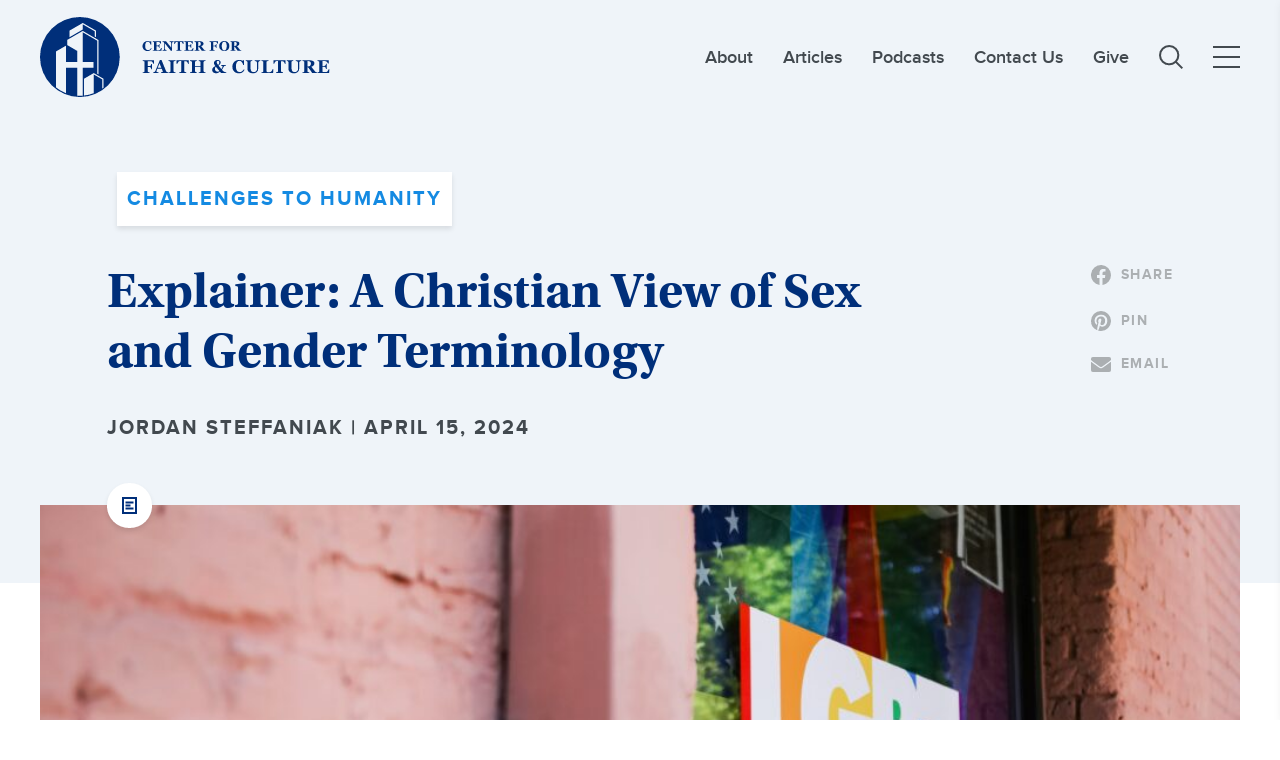

--- FILE ---
content_type: text/html; charset=UTF-8
request_url: https://cfc.sebts.edu/faith-and-culture/explainer-a-christian-view-of-sex-and-gender-terminology/
body_size: 26361
content:

<!DOCTYPE html>
<html lang="en">
<head>
	<meta charset="utf-8">
<script type="text/javascript">
/* <![CDATA[ */
 var gform;gform||(document.addEventListener("gform_main_scripts_loaded",function(){gform.scriptsLoaded=!0}),window.addEventListener("DOMContentLoaded",function(){gform.domLoaded=!0}),gform={domLoaded:!1,scriptsLoaded:!1,initializeOnLoaded:function(o){gform.domLoaded&&gform.scriptsLoaded?o():!gform.domLoaded&&gform.scriptsLoaded?window.addEventListener("DOMContentLoaded",o):document.addEventListener("gform_main_scripts_loaded",o)},hooks:{action:{},filter:{}},addAction:function(o,n,r,t){gform.addHook("action",o,n,r,t)},addFilter:function(o,n,r,t){gform.addHook("filter",o,n,r,t)},doAction:function(o){gform.doHook("action",o,arguments)},applyFilters:function(o){return gform.doHook("filter",o,arguments)},removeAction:function(o,n){gform.removeHook("action",o,n)},removeFilter:function(o,n,r){gform.removeHook("filter",o,n,r)},addHook:function(o,n,r,t,i){null==gform.hooks[o][n]&&(gform.hooks[o][n]=[]);var e=gform.hooks[o][n];null==i&&(i=n+"_"+e.length),gform.hooks[o][n].push({tag:i,callable:r,priority:t=null==t?10:t})},doHook:function(n,o,r){var t;if(r=Array.prototype.slice.call(r,1),null!=gform.hooks[n][o]&&((o=gform.hooks[n][o]).sort(function(o,n){return o.priority-n.priority}),o.forEach(function(o){"function"!=typeof(t=o.callable)&&(t=window[t]),"action"==n?t.apply(null,r):r[0]=t.apply(null,r)})),"filter"==n)return r[0]},removeHook:function(o,n,t,i){var r;null!=gform.hooks[o][n]&&(r=(r=gform.hooks[o][n]).filter(function(o,n,r){return!!(null!=i&&i!=o.tag||null!=t&&t!=o.priority)}),gform.hooks[o][n]=r)}}); 
/* ]]> */
</script>

	<meta name="viewport" content="width=device-width, initial-scale=1, maximum-scale=1">
    <!-- Google tag (gtag.js) -->
<script async src=https://www.googletagmanager.com/gtag/js?id=G-6MK52D2TRE></script>
<script>
  window.dataLayer = window.dataLayer || [];
  function gtag(){dataLayer.push(arguments);}
  gtag('js', new Date());
 
  gtag('config', 'G-6MK52D2TRE');
</script>

<!-- Facebook Pixel Code -->
<script>
  !function(f,b,e,v,n,t,s)
  {if(f.fbq)return;n=f.fbq=function(){n.callMethod?
  n.callMethod.apply(n,arguments):n.queue.push(arguments)};
  if(!f._fbq)f._fbq=n;n.push=n;n.loaded=!0;n.version='2.0';
  n.queue=[];t=b.createElement(e);t.async=!0;
  t.src=v;s=b.getElementsByTagName(e)[0];
  s.parentNode.insertBefore(t,s)}(window, document,'script',
  'https://connect.facebook.net/en_US/fbevents.js');
  fbq('init', '130896944239832');
  fbq('track', 'PageView');
</script>
<noscript>
  <img height="1" width="1" style="display:none" 
       src="https://www.facebook.com/tr?id=130896944239832&ev=PageView&noscript=1"/>
</noscript>
<!-- End Facebook Pixel Code -->

<!--Marker.io-->
<script>
  window.markerConfig = {
    destination: '62e800a6a3441a45590a66df', 
    source: 'snippet'
  };
</script>

<script>
!function(e,r,a){if(!e.__Marker){e.__Marker={};var t=[],n={__cs:t};["show","hide","isVisible","capture","cancelCapture","unload","reload","isExtensionInstalled","setReporter","setCustomData","on","off"].forEach(function(e){n[e]=function(){var r=Array.prototype.slice.call(arguments);r.unshift(e),t.push(r)}}),e.Marker=n;var s=r.createElement("script");s.async=1,s.src="https://edge.marker.io/latest/shim.js";var i=r.getElementsByTagName("script")[0];i.parentNode.insertBefore(s,i)}}(window,document);
</script>
<!--Marker.io-->	<meta name='robots' content='index, follow, max-image-preview:large, max-snippet:-1, max-video-preview:-1' />
	<style>img:is([sizes="auto" i], [sizes^="auto," i]) { contain-intrinsic-size: 3000px 1500px }</style>
	
	<!-- This site is optimized with the Yoast SEO plugin v23.5 - https://yoast.com/wordpress/plugins/seo/ -->
	<link rel="canonical" href="https://cfc.sebts.edu/faith-and-culture/explainer-a-christian-view-of-sex-and-gender-terminology/" />
	<meta property="og:locale" content="en_US" />
	<meta property="og:type" content="article" />
	<meta property="og:title" content="Explainer: A Christian View of Sex and Gender Terminology - Christ and Culture" />
	<meta property="og:description" content="On a Christian account of sex and gender, our gendered expectations are drawn from our biology." />
	<meta property="og:url" content="https://cfc.sebts.edu/faith-and-culture/explainer-a-christian-view-of-sex-and-gender-terminology/" />
	<meta property="og:site_name" content="Christ and Culture" />
	<meta property="article:publisher" content="https://www.facebook.com/cfc.sebts/" />
	<meta property="article:published_time" content="2024-04-15T10:00:13+00:00" />
	<meta property="article:modified_time" content="2024-04-10T16:35:14+00:00" />
	<meta property="og:image" content="https://cfc.sebts.edu/wp-content/uploads/2024/04/StockPhotos_Raleigh_288-1-1-min.jpg" />
	<meta property="og:image:width" content="5298" />
	<meta property="og:image:height" content="3532" />
	<meta property="og:image:type" content="image/jpeg" />
	<meta name="author" content="Jordan Steffaniak" />
	<meta name="twitter:card" content="summary_large_image" />
	<meta name="twitter:creator" content="@SEBTSBushCenter" />
	<meta name="twitter:site" content="@SEBTSBushCenter" />
	<meta name="twitter:label1" content="Written by" />
	<meta name="twitter:data1" content="Jordan Steffaniak" />
	<meta name="twitter:label2" content="Est. reading time" />
	<meta name="twitter:data2" content="3 minutes" />
	<script type="application/ld+json" class="yoast-schema-graph">{"@context":"https://schema.org","@graph":[{"@type":"WebPage","@id":"https://cfc.sebts.edu/faith-and-culture/explainer-a-christian-view-of-sex-and-gender-terminology/","url":"https://cfc.sebts.edu/faith-and-culture/explainer-a-christian-view-of-sex-and-gender-terminology/","name":"Explainer: A Christian View of Sex and Gender Terminology - Christ and Culture","isPartOf":{"@id":"https://cfcsebts.wpengine.com/#website"},"primaryImageOfPage":{"@id":"https://cfc.sebts.edu/faith-and-culture/explainer-a-christian-view-of-sex-and-gender-terminology/#primaryimage"},"image":{"@id":"https://cfc.sebts.edu/faith-and-culture/explainer-a-christian-view-of-sex-and-gender-terminology/#primaryimage"},"thumbnailUrl":"https://cfc.sebts.edu/wp-content/uploads/2024/04/StockPhotos_Raleigh_288-1-1-min.jpg","datePublished":"2024-04-15T10:00:13+00:00","dateModified":"2024-04-10T16:35:14+00:00","author":{"@id":"https://cfcsebts.wpengine.com/#/schema/person/1dd52f5867c9bbc89a0d97c4eb326b4c"},"breadcrumb":{"@id":"https://cfc.sebts.edu/faith-and-culture/explainer-a-christian-view-of-sex-and-gender-terminology/#breadcrumb"},"inLanguage":"en-US","potentialAction":[{"@type":"ReadAction","target":["https://cfc.sebts.edu/faith-and-culture/explainer-a-christian-view-of-sex-and-gender-terminology/"]}]},{"@type":"ImageObject","inLanguage":"en-US","@id":"https://cfc.sebts.edu/faith-and-culture/explainer-a-christian-view-of-sex-and-gender-terminology/#primaryimage","url":"https://cfc.sebts.edu/wp-content/uploads/2024/04/StockPhotos_Raleigh_288-1-1-min.jpg","contentUrl":"https://cfc.sebts.edu/wp-content/uploads/2024/04/StockPhotos_Raleigh_288-1-1-min.jpg","width":5298,"height":3532},{"@type":"BreadcrumbList","@id":"https://cfc.sebts.edu/faith-and-culture/explainer-a-christian-view-of-sex-and-gender-terminology/#breadcrumb","itemListElement":[{"@type":"ListItem","position":1,"name":"Home","item":"https://cfc.sebts.edu/"},{"@type":"ListItem","position":2,"name":"All Posts","item":"https://cfc.sebts.edu/posts/"},{"@type":"ListItem","position":3,"name":"Explainer: A Christian View of Sex and Gender Terminology"}]},{"@type":"WebSite","@id":"https://cfcsebts.wpengine.com/#website","url":"https://cfcsebts.wpengine.com/","name":"Christ and Culture","description":"L. Russ Bush Center for Faith and Culture","potentialAction":[{"@type":"SearchAction","target":{"@type":"EntryPoint","urlTemplate":"https://cfcsebts.wpengine.com/?s={search_term_string}"},"query-input":{"@type":"PropertyValueSpecification","valueRequired":true,"valueName":"search_term_string"}}],"inLanguage":"en-US"},{"@type":"Person","@id":"https://cfcsebts.wpengine.com/#/schema/person/1dd52f5867c9bbc89a0d97c4eb326b4c","name":"Jordan Steffaniak","image":{"@type":"ImageObject","inLanguage":"en-US","@id":"https://cfcsebts.wpengine.com/#/schema/person/image/","url":"https://secure.gravatar.com/avatar/f37191d9131b4a246b7e0560611d6920bd20f33f8bab00a9dfd6c3a68c9d6aa1?s=96&d=mm&r=g","contentUrl":"https://secure.gravatar.com/avatar/f37191d9131b4a246b7e0560611d6920bd20f33f8bab00a9dfd6c3a68c9d6aa1?s=96&d=mm&r=g","caption":"Jordan Steffaniak"},"description":"Jordan L. Steffaniak (ThM, Southeastern Baptist Theological Seminary) is a PhD student in Philosophy at the University of Birmingham, UK. He is married with two sons. He is co-founder of the London Lyceum, a weekly podcast and online center for analytic, baptist, and confessional theology. He has published in academic journals such as Journal of Reformed Theology, TheoLogica, The Journal of Biblical and Theological Studies, and Jonathan Edwards Studies. He works full-time in the finance industry, constantly pursuing his curiosity for all things.","url":"https://cfc.sebts.edu/author/jsteffaniak/"}]}</script>
	<!-- / Yoast SEO plugin. -->


<link rel='dns-prefetch' href='//code.jquery.com' />
<link rel='dns-prefetch' href='//stats.wp.com' />
<link rel='dns-prefetch' href='//v0.wordpress.com' />
<link rel='dns-prefetch' href='//jetpack.wordpress.com' />
<link rel='dns-prefetch' href='//s0.wp.com' />
<link rel='dns-prefetch' href='//public-api.wordpress.com' />
<link rel='dns-prefetch' href='//0.gravatar.com' />
<link rel='dns-prefetch' href='//1.gravatar.com' />
<link rel='dns-prefetch' href='//2.gravatar.com' />
<link rel='dns-prefetch' href='//widgets.wp.com' />
<link rel='preconnect' href='//c0.wp.com' />
<link rel="stylesheet" href="https://c0.wp.com/c/6.8.3/wp-includes/css/dist/block-library/style.min.css">
<style id='classic-theme-styles-inline-css' type='text/css'>
/*! This file is auto-generated */
.wp-block-button__link{color:#fff;background-color:#32373c;border-radius:9999px;box-shadow:none;text-decoration:none;padding:calc(.667em + 2px) calc(1.333em + 2px);font-size:1.125em}.wp-block-file__button{background:#32373c;color:#fff;text-decoration:none}
</style>
<style id='safe-svg-svg-icon-style-inline-css' type='text/css'>
.safe-svg-cover{text-align:center}.safe-svg-cover .safe-svg-inside{display:inline-block;max-width:100%}.safe-svg-cover svg{height:100%;max-height:100%;max-width:100%;width:100%}

</style>
<link rel="stylesheet" href="https://c0.wp.com/c/6.8.3/wp-includes/js/mediaelement/mediaelementplayer-legacy.min.css">
<link rel="stylesheet" href="https://c0.wp.com/c/6.8.3/wp-includes/js/mediaelement/wp-mediaelement.min.css">
<style id='jetpack-sharing-buttons-style-inline-css' type='text/css'>
.jetpack-sharing-buttons__services-list{display:flex;flex-direction:row;flex-wrap:wrap;gap:0;list-style-type:none;margin:5px;padding:0}.jetpack-sharing-buttons__services-list.has-small-icon-size{font-size:12px}.jetpack-sharing-buttons__services-list.has-normal-icon-size{font-size:16px}.jetpack-sharing-buttons__services-list.has-large-icon-size{font-size:24px}.jetpack-sharing-buttons__services-list.has-huge-icon-size{font-size:36px}@media print{.jetpack-sharing-buttons__services-list{display:none!important}}.editor-styles-wrapper .wp-block-jetpack-sharing-buttons{gap:0;padding-inline-start:0}ul.jetpack-sharing-buttons__services-list.has-background{padding:1.25em 2.375em}
</style>
<style id='global-styles-inline-css' type='text/css'>
:root{--wp--preset--aspect-ratio--square: 1;--wp--preset--aspect-ratio--4-3: 4/3;--wp--preset--aspect-ratio--3-4: 3/4;--wp--preset--aspect-ratio--3-2: 3/2;--wp--preset--aspect-ratio--2-3: 2/3;--wp--preset--aspect-ratio--16-9: 16/9;--wp--preset--aspect-ratio--9-16: 9/16;--wp--preset--color--black: #000000;--wp--preset--color--cyan-bluish-gray: #abb8c3;--wp--preset--color--white: #ffffff;--wp--preset--color--pale-pink: #f78da7;--wp--preset--color--vivid-red: #cf2e2e;--wp--preset--color--luminous-vivid-orange: #ff6900;--wp--preset--color--luminous-vivid-amber: #fcb900;--wp--preset--color--light-green-cyan: #7bdcb5;--wp--preset--color--vivid-green-cyan: #00d084;--wp--preset--color--pale-cyan-blue: #8ed1fc;--wp--preset--color--vivid-cyan-blue: #0693e3;--wp--preset--color--vivid-purple: #9b51e0;--wp--preset--gradient--vivid-cyan-blue-to-vivid-purple: linear-gradient(135deg,rgba(6,147,227,1) 0%,rgb(155,81,224) 100%);--wp--preset--gradient--light-green-cyan-to-vivid-green-cyan: linear-gradient(135deg,rgb(122,220,180) 0%,rgb(0,208,130) 100%);--wp--preset--gradient--luminous-vivid-amber-to-luminous-vivid-orange: linear-gradient(135deg,rgba(252,185,0,1) 0%,rgba(255,105,0,1) 100%);--wp--preset--gradient--luminous-vivid-orange-to-vivid-red: linear-gradient(135deg,rgba(255,105,0,1) 0%,rgb(207,46,46) 100%);--wp--preset--gradient--very-light-gray-to-cyan-bluish-gray: linear-gradient(135deg,rgb(238,238,238) 0%,rgb(169,184,195) 100%);--wp--preset--gradient--cool-to-warm-spectrum: linear-gradient(135deg,rgb(74,234,220) 0%,rgb(151,120,209) 20%,rgb(207,42,186) 40%,rgb(238,44,130) 60%,rgb(251,105,98) 80%,rgb(254,248,76) 100%);--wp--preset--gradient--blush-light-purple: linear-gradient(135deg,rgb(255,206,236) 0%,rgb(152,150,240) 100%);--wp--preset--gradient--blush-bordeaux: linear-gradient(135deg,rgb(254,205,165) 0%,rgb(254,45,45) 50%,rgb(107,0,62) 100%);--wp--preset--gradient--luminous-dusk: linear-gradient(135deg,rgb(255,203,112) 0%,rgb(199,81,192) 50%,rgb(65,88,208) 100%);--wp--preset--gradient--pale-ocean: linear-gradient(135deg,rgb(255,245,203) 0%,rgb(182,227,212) 50%,rgb(51,167,181) 100%);--wp--preset--gradient--electric-grass: linear-gradient(135deg,rgb(202,248,128) 0%,rgb(113,206,126) 100%);--wp--preset--gradient--midnight: linear-gradient(135deg,rgb(2,3,129) 0%,rgb(40,116,252) 100%);--wp--preset--font-size--small: 13px;--wp--preset--font-size--medium: 20px;--wp--preset--font-size--large: 36px;--wp--preset--font-size--x-large: 42px;--wp--preset--spacing--20: 0.44rem;--wp--preset--spacing--30: 0.67rem;--wp--preset--spacing--40: 1rem;--wp--preset--spacing--50: 1.5rem;--wp--preset--spacing--60: 2.25rem;--wp--preset--spacing--70: 3.38rem;--wp--preset--spacing--80: 5.06rem;--wp--preset--shadow--natural: 6px 6px 9px rgba(0, 0, 0, 0.2);--wp--preset--shadow--deep: 12px 12px 50px rgba(0, 0, 0, 0.4);--wp--preset--shadow--sharp: 6px 6px 0px rgba(0, 0, 0, 0.2);--wp--preset--shadow--outlined: 6px 6px 0px -3px rgba(255, 255, 255, 1), 6px 6px rgba(0, 0, 0, 1);--wp--preset--shadow--crisp: 6px 6px 0px rgba(0, 0, 0, 1);}:where(.is-layout-flex){gap: 0.5em;}:where(.is-layout-grid){gap: 0.5em;}body .is-layout-flex{display: flex;}.is-layout-flex{flex-wrap: wrap;align-items: center;}.is-layout-flex > :is(*, div){margin: 0;}body .is-layout-grid{display: grid;}.is-layout-grid > :is(*, div){margin: 0;}:where(.wp-block-columns.is-layout-flex){gap: 2em;}:where(.wp-block-columns.is-layout-grid){gap: 2em;}:where(.wp-block-post-template.is-layout-flex){gap: 1.25em;}:where(.wp-block-post-template.is-layout-grid){gap: 1.25em;}.has-black-color{color: var(--wp--preset--color--black) !important;}.has-cyan-bluish-gray-color{color: var(--wp--preset--color--cyan-bluish-gray) !important;}.has-white-color{color: var(--wp--preset--color--white) !important;}.has-pale-pink-color{color: var(--wp--preset--color--pale-pink) !important;}.has-vivid-red-color{color: var(--wp--preset--color--vivid-red) !important;}.has-luminous-vivid-orange-color{color: var(--wp--preset--color--luminous-vivid-orange) !important;}.has-luminous-vivid-amber-color{color: var(--wp--preset--color--luminous-vivid-amber) !important;}.has-light-green-cyan-color{color: var(--wp--preset--color--light-green-cyan) !important;}.has-vivid-green-cyan-color{color: var(--wp--preset--color--vivid-green-cyan) !important;}.has-pale-cyan-blue-color{color: var(--wp--preset--color--pale-cyan-blue) !important;}.has-vivid-cyan-blue-color{color: var(--wp--preset--color--vivid-cyan-blue) !important;}.has-vivid-purple-color{color: var(--wp--preset--color--vivid-purple) !important;}.has-black-background-color{background-color: var(--wp--preset--color--black) !important;}.has-cyan-bluish-gray-background-color{background-color: var(--wp--preset--color--cyan-bluish-gray) !important;}.has-white-background-color{background-color: var(--wp--preset--color--white) !important;}.has-pale-pink-background-color{background-color: var(--wp--preset--color--pale-pink) !important;}.has-vivid-red-background-color{background-color: var(--wp--preset--color--vivid-red) !important;}.has-luminous-vivid-orange-background-color{background-color: var(--wp--preset--color--luminous-vivid-orange) !important;}.has-luminous-vivid-amber-background-color{background-color: var(--wp--preset--color--luminous-vivid-amber) !important;}.has-light-green-cyan-background-color{background-color: var(--wp--preset--color--light-green-cyan) !important;}.has-vivid-green-cyan-background-color{background-color: var(--wp--preset--color--vivid-green-cyan) !important;}.has-pale-cyan-blue-background-color{background-color: var(--wp--preset--color--pale-cyan-blue) !important;}.has-vivid-cyan-blue-background-color{background-color: var(--wp--preset--color--vivid-cyan-blue) !important;}.has-vivid-purple-background-color{background-color: var(--wp--preset--color--vivid-purple) !important;}.has-black-border-color{border-color: var(--wp--preset--color--black) !important;}.has-cyan-bluish-gray-border-color{border-color: var(--wp--preset--color--cyan-bluish-gray) !important;}.has-white-border-color{border-color: var(--wp--preset--color--white) !important;}.has-pale-pink-border-color{border-color: var(--wp--preset--color--pale-pink) !important;}.has-vivid-red-border-color{border-color: var(--wp--preset--color--vivid-red) !important;}.has-luminous-vivid-orange-border-color{border-color: var(--wp--preset--color--luminous-vivid-orange) !important;}.has-luminous-vivid-amber-border-color{border-color: var(--wp--preset--color--luminous-vivid-amber) !important;}.has-light-green-cyan-border-color{border-color: var(--wp--preset--color--light-green-cyan) !important;}.has-vivid-green-cyan-border-color{border-color: var(--wp--preset--color--vivid-green-cyan) !important;}.has-pale-cyan-blue-border-color{border-color: var(--wp--preset--color--pale-cyan-blue) !important;}.has-vivid-cyan-blue-border-color{border-color: var(--wp--preset--color--vivid-cyan-blue) !important;}.has-vivid-purple-border-color{border-color: var(--wp--preset--color--vivid-purple) !important;}.has-vivid-cyan-blue-to-vivid-purple-gradient-background{background: var(--wp--preset--gradient--vivid-cyan-blue-to-vivid-purple) !important;}.has-light-green-cyan-to-vivid-green-cyan-gradient-background{background: var(--wp--preset--gradient--light-green-cyan-to-vivid-green-cyan) !important;}.has-luminous-vivid-amber-to-luminous-vivid-orange-gradient-background{background: var(--wp--preset--gradient--luminous-vivid-amber-to-luminous-vivid-orange) !important;}.has-luminous-vivid-orange-to-vivid-red-gradient-background{background: var(--wp--preset--gradient--luminous-vivid-orange-to-vivid-red) !important;}.has-very-light-gray-to-cyan-bluish-gray-gradient-background{background: var(--wp--preset--gradient--very-light-gray-to-cyan-bluish-gray) !important;}.has-cool-to-warm-spectrum-gradient-background{background: var(--wp--preset--gradient--cool-to-warm-spectrum) !important;}.has-blush-light-purple-gradient-background{background: var(--wp--preset--gradient--blush-light-purple) !important;}.has-blush-bordeaux-gradient-background{background: var(--wp--preset--gradient--blush-bordeaux) !important;}.has-luminous-dusk-gradient-background{background: var(--wp--preset--gradient--luminous-dusk) !important;}.has-pale-ocean-gradient-background{background: var(--wp--preset--gradient--pale-ocean) !important;}.has-electric-grass-gradient-background{background: var(--wp--preset--gradient--electric-grass) !important;}.has-midnight-gradient-background{background: var(--wp--preset--gradient--midnight) !important;}.has-small-font-size{font-size: var(--wp--preset--font-size--small) !important;}.has-medium-font-size{font-size: var(--wp--preset--font-size--medium) !important;}.has-large-font-size{font-size: var(--wp--preset--font-size--large) !important;}.has-x-large-font-size{font-size: var(--wp--preset--font-size--x-large) !important;}
:where(.wp-block-post-template.is-layout-flex){gap: 1.25em;}:where(.wp-block-post-template.is-layout-grid){gap: 1.25em;}
:where(.wp-block-columns.is-layout-flex){gap: 2em;}:where(.wp-block-columns.is-layout-grid){gap: 2em;}
:root :where(.wp-block-pullquote){font-size: 1.5em;line-height: 1.6;}
</style>
<link rel="stylesheet" href="https://cfc.sebts.edu/wp-content/themes/useful-group/assets/vendors/slick/slick.css?ver=1.1.22">
<link rel="stylesheet" href="https://cfc.sebts.edu/wp-content/themes/useful-group/style.css?ver=1.1.22">
<link rel="stylesheet" href="https://cfc.sebts.edu/wp-content/themes/useful-group/assets/fonts/font-awesome/css/font-awesome.min.css?ver=6.8.3">
<link rel="stylesheet" href="https://cfc.sebts.edu/wp-content/themes/useful-group/assets/css/main.css?ver=1.1.22">
<link rel="stylesheet" href="https://cfc.sebts.edu/wp-content/themes/useful-group/assets/vendors/plyr/plyr.css?ver=1.1.22">
<link rel="stylesheet" href="https://fonts.googleapis.com/css?family=Open+Sans%3A300italic%2C400italic%2C600italic%2C300%2C400%2C600&#038;subset=latin%2Clatin-ext&#038;display=fallback&#038;ver=6.8.3">
<link rel="stylesheet" href="https://c0.wp.com/p/jetpack/15.3.1/modules/likes/style.css">
<script type="text/javascript" src="https://c0.wp.com/c/6.8.3/wp-includes/js/jquery/jquery.min.js" id="jquery-core-js"></script>
<script type="text/javascript" src="https://c0.wp.com/c/6.8.3/wp-includes/js/jquery/jquery-migrate.min.js" id="jquery-migrate-js"></script>
	<style>img#wpstats{display:none}</style>
		<link rel="icon" href="https://cfc.sebts.edu/wp-content/uploads/2021/10/cropped-SEBTS-CFC-Logo-SealSolid-Blue-RGB-32x32.png" sizes="32x32" />
<link rel="icon" href="https://cfc.sebts.edu/wp-content/uploads/2021/10/cropped-SEBTS-CFC-Logo-SealSolid-Blue-RGB-192x192.png" sizes="192x192" />
<link rel="apple-touch-icon" href="https://cfc.sebts.edu/wp-content/uploads/2021/10/cropped-SEBTS-CFC-Logo-SealSolid-Blue-RGB-180x180.png" />
<meta name="msapplication-TileImage" content="https://cfc.sebts.edu/wp-content/uploads/2021/10/cropped-SEBTS-CFC-Logo-SealSolid-Blue-RGB-270x270.png" />
    <title>Explainer: A Christian View of Sex and Gender Terminology - Christ and Culture</title>
</head>

    
<body class="wp-singular single t-post t-format-standard wp-theme-useful-group p-explainer-a-christian-view-of-sex-and-gender-terminology">
    
    
    <header class="o-header o-header--inverted">
        
        <div class="o-header__container u-container">
            
<a 
    href="https://cfc.sebts.edu" 
    class="o-header__logo"
    title="Return to Homepage">
    <img 
        src="https://cfc.sebts.edu/wp-content/themes/useful-group/assets/images/brand/cfc-logo-blue.svg" 
        alt="Church For Faith and Culture Logo" 
        class="o-header__brand"
    >

    <img 
        src="https://cfc.sebts.edu/wp-content/themes/useful-group/assets/images/brand/cfc-logo-blue.svg" 
        alt="Church For Faith and Culture Logo"
        class="o-header__brand o-header__brand--inverted"
    >

    <span class="u-sr-only">Christ and Culture: </span>
</a><div
    id="main-menu"
    class="o-header__items"
>
    <nav class="o-header__nav m-page-nav"><ul class="m-page-nav__list"><li class="m-page-nav__item     menu-item-type-post_type menu-item-object-page"><a href="https://cfc.sebts.edu/about/" class="m-page-nav__link a-nav-link">About</a></li>
<li class="m-page-nav__item    "><a href="https://cfc.sebts.edu/?type=post" class="m-page-nav__link a-nav-link">Articles</a></li>
<li class="m-page-nav__item     menu-item-type-post_type menu-item-object-page"><a href="https://cfc.sebts.edu/podcast/" class="m-page-nav__link a-nav-link">Podcasts</a></li>
<li class="m-page-nav__item     menu-item-type-post_type menu-item-object-page"><a href="https://cfc.sebts.edu/about/contact-us/" class="m-page-nav__link a-nav-link">Contact Us</a></li>
<li class="m-page-nav__item     menu-item-type-post_type menu-item-object-page"><a href="https://cfc.sebts.edu/about/give/" class="m-page-nav__link a-nav-link">Give</a></li>
</ul></nav>
    <div 
        id="side-menu"
        class="o-header__sidenav"
        data-controlledby="main-menu-toggle"
    >
        <div class="o-header__sidenav-header">
            <h6 class="o-header__sidenav-heading u-h6">
                MENU
            </h6>

            
    
    
        <button
                        class="o-header__sidenav-button a-button"
            type="button"
            aria-label="Click to close side menu"            aria-controls="main-menu-toggle"                                >                                        
                 
                        </button>
        
    

        </div>
        <nav class="o-header__sidemenu m-page-nav"><ul class="m-page-nav__list"><li class="m-page-nav__item   m-page-nav__item--parent  menu-item-has-children"><a href="#" class="m-page-nav__link a-nav-link">MAIN MENU</a>
<ul class="m-page-nav__sub-list">
	<li class="m-page-nav__sub-item  m-page-nav__sub-item--active   menu-item-type-taxonomy menu-item-object-category current-post-ancestor current-menu-parent current-post-parent"><a href="https://cfc.sebts.edu/category/faith-and-culture/" class="m-page-nav__link a-nav-link">Culture</a></li>
	<li class="m-page-nav__sub-item     menu-item-type-taxonomy menu-item-object-category"><a href="https://cfc.sebts.edu/category/faith-and-work/" class="m-page-nav__link a-nav-link">Work</a></li>
	<li class="m-page-nav__sub-item     menu-item-type-taxonomy menu-item-object-category"><a href="https://cfc.sebts.edu/category/faith-and-economics/" class="m-page-nav__link a-nav-link">Economics</a></li>
	<li class="m-page-nav__sub-item     menu-item-type-taxonomy menu-item-object-category"><a href="https://cfc.sebts.edu/category/faith-and-politics/" class="m-page-nav__link a-nav-link">Politics</a></li>
</ul>
</li>
<li class="m-page-nav__item   m-page-nav__item--parent  menu-item-has-children"><a href="#" class="m-page-nav__link a-nav-link">THE CFC</a>
<ul class="m-page-nav__sub-list">
	<li class="m-page-nav__sub-item     menu-item-type-post_type menu-item-object-page"><a href="https://cfc.sebts.edu/about/" class="m-page-nav__link a-nav-link">About</a></li>
	<li class="m-page-nav__sub-item     menu-item-type-post_type menu-item-object-page"><a href="https://cfc.sebts.edu/about/contact-us/" class="m-page-nav__link a-nav-link">Contact Us</a></li>
	<li class="m-page-nav__sub-item     menu-item-type-post_type menu-item-object-page"><a href="https://cfc.sebts.edu/about/give/" class="m-page-nav__link a-nav-link">Give</a></li>
</ul>
</li>
<li class="m-page-nav__item   m-page-nav__item--parent  menu-item-has-children"><a href="#" class="m-page-nav__link a-nav-link">CONTENT</a>
<ul class="m-page-nav__sub-list">
	<li class="m-page-nav__sub-item    "><a href="https://cfc.sebts.edu/?s=" class="m-page-nav__link a-nav-link">All Content</a></li>
	<li class="m-page-nav__sub-item    "><a href="https://cfc.sebts.edu/types/video/" class="m-page-nav__link a-nav-link">Videos</a></li>
	<li class="m-page-nav__sub-item     menu-item-type-post_type menu-item-object-page"><a href="https://cfc.sebts.edu/monthly-themes/" class="m-page-nav__link a-nav-link">Monthly Themes</a></li>
	<li class="m-page-nav__sub-item     menu-item-type-post_type menu-item-object-page"><a href="https://cfc.sebts.edu/upcoming-events/" class="m-page-nav__link a-nav-link">Upcoming Events</a></li>
	<li class="m-page-nav__sub-item     menu-item-type-post_type menu-item-object-page"><a href="https://cfc.sebts.edu/previous-events/" class="m-page-nav__link a-nav-link">Previous Events</a></li>
</ul>
</li>
<li class="m-page-nav__item   m-page-nav__item--parent  menu-item-has-children"><a href="#" class="m-page-nav__link a-nav-link">OPPORTUNITIES</a>
<ul class="m-page-nav__sub-list">
	<li class="m-page-nav__sub-item     menu-item-type-post_type menu-item-object-page"><a href="https://cfc.sebts.edu/cfc-mentorship-program/" class="m-page-nav__link a-nav-link">Mentorship Program</a></li>
	<li class="m-page-nav__sub-item     menu-item-type-post_type menu-item-object-page"><a href="https://cfc.sebts.edu/pitch-submissions/" class="m-page-nav__link a-nav-link">Write for Us</a></li>
	<li class="m-page-nav__sub-item     menu-item-type-post_type menu-item-object-post"><a href="https://cfc.sebts.edu/uncategorized/new-letter-to-the-editor-submissions/" class="m-page-nav__link a-nav-link">Letter to the Editor Submissions</a></li>
	<li class="m-page-nav__sub-item     menu-item-type-post_type menu-item-object-page"><a href="https://cfc.sebts.edu/dancer-research-fellow/" class="m-page-nav__link a-nav-link">Dancer Research Fellow</a></li>
</ul>
</li>
</ul></nav>    </div>
    
    
    
    
        <a
                        class="o-header__search a-button"
            href="https://cfc.sebts.edu?s="
                        aria-label="Link to search page"        >                                        
                <svg xmlns="http://www.w3.org/2000/svg" width="23.707" height="23.707" viewBox="0 0 23.707 23.707">
  <g id="Nav.Search" transform="translate(1 1)">
    <g id="Icon.Search.Small">
      <ellipse id="Ellipse_9" data-name="Ellipse 9" cx="9.056" cy="9.056" rx="9.056" ry="9.056" fill="none" stroke="#abafb2" stroke-width="2"/>
      <line id="Line_6" data-name="Line 6" x2="6.5" y2="6.5" transform="translate(15.5 15.5)" fill="none" stroke="#abafb2" stroke-width="2"/>
    </g>
  </g>
</svg>

                        </a>

    

    
<button
    class="o-header__hamburger a-hamburger js-toggle-hamburger"
    type="button"
    id="main-menu-toggle"    aria-label="Toggle Main Menu"    aria-controls="main-menu">
    <div class="a-hamburger__line"></div>
    <div class="a-hamburger__line"></div>
    <div class="a-hamburger__line"></div>
</button></div>



        </div>

            </header>

    
    <main id="content" class="o-main" role="main">
    



<section
        class="o-post-hero"
>

    <div class="o-post-hero__container u-container">

        <div class="o-post-hero__wrapper">
            <div class="o-post-hero__info">

                                    
    <span class="o-post-hero__tag a-tag a-tag--secondary">
            Challenges to Humanity        </span>
                
                                    <h1 class="o-post-hero__heading u-h1">
                        Explainer: A Christian View of Sex and Gender Terminology                    </h1>
                                
                                    <h6 class="o-post-hero__metadata u-h6">
                                                    Jordan Steffaniak | April 15, 2024                                            </h6>
                            </div>

            <div class="o-post-hero__sharing">
                                    
    
    <a 
        href="https://www.facebook.com/sharer.php?u=https://cfc.sebts.edu/faith-and-culture/explainer-a-christian-view-of-sex-and-gender-terminology/"
        target="_blank"
        class="o-post-hero__button a-social-media-button"
            >
                                                        <span class="a-social-media-button__icon">
                        <svg xmlns="http://www.w3.org/2000/svg" width="30" height="29.818" viewBox="0 0 30 29.818">
  <path id="Path_92" data-name="Path 92" d="M30.25,1.25A15,15,0,1,0,12.906,16.069V5.586H9.1V1.25h3.81v-3.3c0-3.759,2.238-5.836,5.666-5.836A23.086,23.086,0,0,1,21.93-7.6v3.69H20.038a2.168,2.168,0,0,0-2.444,2.343V1.25h4.16l-.665,4.336H17.594V16.069A15.005,15.005,0,0,0,30.25,1.25Z" transform="translate(-0.25 13.75)" fill="#abafb2"/>
</svg>
                    </span>
                                                                <span class="a-social-media-button__label">
                        Share                    </span>

                            
    
    </a>

                                    
    
    <a 
        href="https://pinterest.com/pin/create/button/?url=https://cfc.sebts.edu/faith-and-culture/explainer-a-christian-view-of-sex-and-gender-terminology/&media=https://cfc.sebts.edu/wp-content/uploads/2024/04/StockPhotos_Raleigh_288-1-1-min-1024x683.jpg&description=On+a+Christian+account+of+sex+and+gender%2C+our+gendered+expectations+are+drawn+from+our+biology."
        target="_blank"
        class="o-post-hero__button a-social-media-button"
            >
                                                        <span class="a-social-media-button__icon">
                        <svg xmlns="http://www.w3.org/2000/svg" width="20" height="20" viewBox="0 0 20 20">
  <path id="Path_111" data-name="Path 111" d="M20-7.187a10,10,0,0,0-10-10,10,10,0,0,0-10,10A10,10,0,0,0,6.355,2.127,9.68,9.68,0,0,1,6.391-.744C6.573-1.526,7.56-5.712,7.56-5.712a3.6,3.6,0,0,1-.3-1.484c0-1.391.806-2.427,1.81-2.427a1.256,1.256,0,0,1,1.266,1.407,20.094,20.094,0,0,1-.827,3.331,1.45,1.45,0,0,0,1.48,1.806c1.778,0,3.145-1.875,3.145-4.581A3.948,3.948,0,0,0,9.96-11.728,4.327,4.327,0,0,0,5.444-7.389a3.938,3.938,0,0,0,.738,2.282.3.3,0,0,1,.069.286c-.077.315-.246,1-.278,1.133-.044.181-.145.222-.335.133C4.391-4.135,3.609-5.962,3.609-7.429c0-3.157,2.294-6.052,6.609-6.052a5.869,5.869,0,0,1,6.165,5.774c0,3.448-2.173,6.222-5.19,6.222A2.678,2.678,0,0,1,8.9-2.635S8.4-.724,8.282-.256A11.241,11.241,0,0,1,7.04,2.365,9.961,9.961,0,0,0,10,2.813,10,10,0,0,0,20-7.187Z" transform="translate(0 17.188)" fill="#abafb2"/>
</svg>
                    </span>
                                                                <span class="a-social-media-button__label">
                        Pin                    </span>

                            
    
    </a>

                                    
    
    <a href="/cdn-cgi/l/email-protection#[base64]" target="_blank" class="o-post-hero__button a-social-media-button">
                                                        <span class="a-social-media-button__icon">
                        <svg xmlns="http://www.w3.org/2000/svg" width="20" height="15" viewBox="0 0 20 15">
  <path id="Path_112" data-name="Path 112" d="M19.621-10.047c-.875.68-2.031,1.547-6.016,4.441-.793.578-2.211,1.871-3.605,1.859C8.613-3.738,7.223-5,6.4-5.605,2.414-8.5,1.254-9.363.379-10.043A.234.234,0,0,0,0-9.859v7.984A1.875,1.875,0,0,0,1.875,0h16.25A1.875,1.875,0,0,0,20-1.875V-9.863A.235.235,0,0,0,19.621-10.047ZM10-5c.906.016,2.211-1.141,2.867-1.617,5.184-3.762,5.578-4.09,6.773-5.027A.935.935,0,0,0,20-12.383v-.742A1.875,1.875,0,0,0,18.125-15H1.875A1.875,1.875,0,0,0,0-13.125v.742a.941.941,0,0,0,.359.738c1.2.934,1.59,1.266,6.773,5.027C7.789-6.141,9.094-4.984,10-5Z" transform="translate(0 15)" fill="#abafb2"/>
</svg>
                    </span>
                                                                <span class="a-social-media-button__label">
                        Email                    </span>

                            
    
    </a>

                            </div>
        </div>
    </div>

            <div class="o-post-hero__background">
            <div class="o-post-hero__container u-container">
                <div class="o-post-hero__image" style="background-image: url('https://cfc.sebts.edu/wp-content/uploads/2024/04/StockPhotos_Raleigh_288-1-1-min-1024x683.jpg')">
                                            
    <i class="o-post-hero__icon a-post-type-icon">
    <img 
        class="a-post-type-icon__icon"
        src="https://cfc.sebts.edu/wp-content/themes/useful-group/assets/images/icons/post-icon.svg" 
        alt="Post Icon"
    >
    </i>
                    
                </div>
            </div>
        </div>
    


</section>


<section
        class="o-page-content"
>
    <div class="o-page-content__container u-container">
        
<div class="o-page-content__wysiwyg m-wysiwyg">
            <p>Pronouns are part of the basic fabric of all languages. They are so ingrained in our minds that we often forget the technical structure of these as we grow older, until we are forced to re-learn the rules of grammar or another language. I remember learning Spanish in high school and being taught conjugation and how different words are “masculine” or “feminine.” I really had never given this any thought in English (likely to the dismay of my grade school teachers). It was intuitive that there simply is male and female. It was common sense that there is masculine and feminine. Whether in language or biology, everyone assumed these were <em>givens</em> that we discover rather than words of our own creation.</p>
<p>Not so today. We are encouraged to select our preferred pronouns for our email signatures, our name tags, and even our own driver’s license. How did this happen? Legions of new books and <a href="https://cfc.sebts.edu/faith-and-culture/living-the-challenges-to-identity/">articles</a> are seeking to explain this phenomenon. But suffice to say that since at least the twentieth century there has been an overwhelming urge to separate sex from gender.[1] In fact, until the 1950s and 1960s, gender was a term <em>only</em> used in linguistics to refer to the masculine and feminine forms of words. However, psychologists began to appropriate gender terminology to explain gender dysphoria. Coupled with the growth of feminism and other groups, the terms have undergone significant debate and revision.[2] It is common to trace the impulse for such movements in feminism and other critical theory projects. This is certainly true.</p>
<p>But broader historical and sociological factors also contribute to these beliefs: various enlightenment philosophies of the self, the effects of the World Wars on females’ opportunities to work in traditionally “masculine” roles, and the general impact of industrialization on formerly agrarian societies. Consider the wide-ranging impact of industrialization. Even if modern feminism and critical theory projects had existed and been influential in the year 1200, they would never have made a substantial impact, in part because of the requirements of labor. The division of responsibilities in ages past was all but necessitated by physical characteristics. Females simply could not do the demanding physical labor that a male would do. So, even if they had the imagination to seek a change, such change would be ultimately impossible.</p>
<p>Fine and good. But how are we to <em>understand</em> one another given the warp speed at which terms and meanings are changing? What pastoral counsel can we provide if we do not understand what the culture, or even the children at our local public school are saying? Since nowadays, among contemporary philosophers, there is no accepted definition of sex, gender, or even man and woman, how can we even communicate with one another? And how flexible can we be with the separation of sex from gender as Christians? Is it unorthodox to suggest that sex and gender refer to different things?</p>
<p>In what follows I intend to provide a short guide to both understanding the various options on the table and which ones faithful Christians can consider orthodox. This guide is intended to be a resource for local churches and not a traditional blog post. So, dear reader, continue reading on. The length is necessary as the times are dark and the need is great.</p>
    </div>
    </div>

</section>
            
<section
        class="o-block-quote"
>
    <div class="o-block-quote__container u-container">
        <div class="o-block-quote__wrapper">
            
    <blockquote class="o-block-quote__quote m-pull-quote">
        These baseline commitments to the goodness of creation and to binary sexual pairs for the mutual good of men and women necessitate a particular set of beliefs about man and woman.    </blockquote>

            <div class="o-block-quote__share">
                <div class="o-block-quote__buttons">
                    
    
    <a 
        href="https://www.facebook.com/sharer/sharer.php?u=https%3A%2F%2Fcfc.sebts.edu%2Ffaith-and-culture%2Fexplainer-a-christian-view-of-sex-and-gender-terminology%2F&t=These+baseline+commitments+to+the+goodness+of+creation+and+to+binary+sexual+pairs+for+the+mutual+good+of+men+and+women+necessitate+a+particular+set+of+beliefs+about+man+and+woman."
        target="_blank"
        class="o-block-quote__facebook a-social-media-button"
            >
                                                        <span class="a-social-media-button__icon">
                        <svg xmlns="http://www.w3.org/2000/svg" width="20" height="19.879" viewBox="0 0 20 19.879">
  <path id="Path_111" data-name="Path 111" d="M20.25-3.75a10,10,0,0,0-10-10,10,10,0,0,0-10,10A10,10,0,0,0,8.687,6.129V-.859H6.147V-3.75h2.54v-2.2a3.528,3.528,0,0,1,3.777-3.89,15.391,15.391,0,0,1,2.239.2v2.46H13.442a1.445,1.445,0,0,0-1.629,1.562V-3.75h2.773L14.142-.859h-2.33V6.129A10,10,0,0,0,20.25-3.75Z" transform="translate(-0.25 13.75)" fill="#dce1e5"/>
</svg>
                    </span>
                                                        
    
    </a>

                                    </div>
            </div>
        </div>
    </div>
</section>            

<section
        class="o-page-content"
>
    <div class="o-page-content__container u-container">
        
<div class="o-page-content__wysiwyg m-wysiwyg">
            <h2>Summarizing the Contemporary Views on Sex and Gender</h2>
<p>Today, apart from many religious segments, it is nearly axiomatic that sex and gender are distinct concepts. In those circles, sex refers to things like sex organs and hormones. If someone has a Y chromosome, they are male.[3] If someone doesn’t, they are female. Members of those circles understand <em>gender</em> to refer to clusters of <em>social</em> characteristics and abilities (e.g., norms, positions, performances, phenomenological features, self-ascriptions, or roles).[4] Gender, therefore, is a cluster of properties or characteristics that include many of the buzzword categories like gender identity (e.g., how I see myself), gender role (e.g., men being the breadwinner in a family, women performing the domestic duties in a family, men sacrificing their lives in combat, women submitting to their husbands, etc.), and even sexual orientation (e.g., who I am attracted to).[5] On the other hand, <em>sex</em> is about our biological nature we are “given” and cannot change. The terminology of transgenderism arises in this discussion as a term designed to explain how one’s gender identity doesn’t match one’s sexual makeup.[6]</p>
<p>Given the changes in our language and shared concepts over the last several decades, there are now at least four broad families of views for understanding sex and gender. Only two of these views, I suggest, are open to faithful orthodox Christians committed to standard Christian sexual ethics and a traditional doctrine of creation. These baseline commitments to the goodness of creation and to binary sexual pairs for the mutual good of men and women necessitate a particular set of beliefs about man and woman. The four “families” of views take gender to refer to:</p>
<ol>
<li>Gender is nothing but biology (e.g., it is identical to it)</li>
<li>Gender is something beyond biology (e.g., it is relevantly connected but is something more than just biology)</li>
<li>Gender is something completely distinct from biology</li>
<li>Gender (and sex) are complete fictions</li>
</ol>
<h2>What Views of Sex and Gender Can a Christian Tolerate?</h2>
<p>The Christian must understand what options on gender are consistent with standard understandings of Christianity. Knowing which models either outright contradict the faith or potentially undermine Christian teaching will aid in guiding families, teaching churches, and serving the health of local communities and ultimately nations. It is easiest to work in reverse order of the four views presented here. I assume for the sake of argument that Christians should affirm at least that God’s creation is <em>real, good,</em> and designed for a suitable <em>purpose.</em> Given the purpose of creation, they should affirm standard Christian sexual ethics: sex is reserved for marriage between one man and one woman, men have responsibilities as fathers, and women have responsibilities as mothers. There is normative content, then, to one’s sex for a Christian ethic. We have certain “oughts” that are based on our biological sex and their “ends” or purposes. As a male I am biologically disposed to be a father and have particular responsibilities annexed to my male body. Females are biologically disposed to be mothers. So, as a father I do not have the responsibility to breastfeed my child. That is not something that is expected of me because of my biological sex. And there are no moral grounds for attempting non-natural surgical procedures to create this possibility. Each of these factors will be expanded on in the following evaluation.</p>
<p>It is rather obvious (and accurate!) to most Christians that view #4 (not only gender but also sex is a fiction) is irreconcilable with Christian doctrine. To deny even the category of sex is to reject a significant portion of Scripture, including the creation account and even Jesus’s own teaching on sexuality. Genesis 1-3 is emphatic that God created us as male and female. The pairing of male and female is throughout all of creation and not merely reserved for humans. In no way does Scripture suggest these distinctions are merely fictional or that they are inherently oppressive. God even makes woman out of man’s side, which reminds us of the equal status each has before one another. To make sex and gender fictions, therefore, denies that God’s creation is both real and good—which ultimately entails there is no purpose behind the way our bodies are created.</p>
    </div>
    </div>

</section>
            
<section
        class="o-block-quote"
>
    <div class="o-block-quote__container u-container">
        <div class="o-block-quote__wrapper">
            
    <blockquote class="o-block-quote__quote m-pull-quote">
        To make sex and gender fictions, therefore, denies that God’s creation is both real and good—which ultimately entails there is no purpose behind the way our bodies are created.    </blockquote>

            <div class="o-block-quote__share">
                <div class="o-block-quote__buttons">
                    
    
    <a 
        href="https://www.facebook.com/sharer/sharer.php?u=https%3A%2F%2Fcfc.sebts.edu%2Ffaith-and-culture%2Fexplainer-a-christian-view-of-sex-and-gender-terminology%2F&t=To+make+sex+and+gender+fictions%2C+therefore%2C+denies+that+God%E2%80%99s+creation+is+both+real+and+good%E2%80%94which+ultimately+entails+there+is+no+purpose+behind+the+way+our+bodies+are+created."
        target="_blank"
        class="o-block-quote__facebook a-social-media-button"
            >
                                                        <span class="a-social-media-button__icon">
                        <svg xmlns="http://www.w3.org/2000/svg" width="20" height="19.879" viewBox="0 0 20 19.879">
  <path id="Path_111" data-name="Path 111" d="M20.25-3.75a10,10,0,0,0-10-10,10,10,0,0,0-10,10A10,10,0,0,0,8.687,6.129V-.859H6.147V-3.75h2.54v-2.2a3.528,3.528,0,0,1,3.777-3.89,15.391,15.391,0,0,1,2.239.2v2.46H13.442a1.445,1.445,0,0,0-1.629,1.562V-3.75h2.773L14.142-.859h-2.33V6.129A10,10,0,0,0,20.25-3.75Z" transform="translate(-0.25 13.75)" fill="#dce1e5"/>
</svg>
                    </span>
                                                        
    
    </a>

                                    </div>
            </div>
        </div>
    </div>
</section>            

<section
        class="o-page-content"
>
    <div class="o-page-content__container u-container">
        
<div class="o-page-content__wysiwyg m-wysiwyg">
            <p>View #3 (sex is wholly distinct from gender) is also inconsistent with standard Christian teaching. It denies in a significant sense that gender is <em>real</em> and that our sexed bodies have a purpose. For example, if man and woman are no longer identified by their sexual configuration, how are we to identify them? If a baby is born and the doctor cannot merely look at their genitalia to determine if they are male or female, what tells us? More pressing for most philosophers working in the area of gender, if woman is open-ended then what of feminism?[7] Linda Alcoff summarizes the issue well:</p>
<ul>
<li>If gender identity is simply a social construct, the need and even the possibility of a feminist politics becomes immediately problematic. What can we demand in the name of women if “women” do not exist and demands in their name simply reinforce the myth that they do? How can we speak out against sexism as detrimental to the interests of women if the category is a fiction? How can we demand legal abortions, adequate childcare, or wages based on comparable worth without invoking the concept of ‘women’?[8]</li>
</ul>
<p>Obviously, I take Alcoff to be quite wrong—disastrously so—in her desire to defend various things such as abortions. But her worry here is one we should take notice of. As our society has morphed in its understanding of sex and gender, it has effectively sawn off the branch from which it stood. And people are slowly beginning to notice. If I can be a woman merely because I self-identify as one, this appears to be rather bad news for biological women. What is it then that ultimately makes a woman a <em>woman?</em></p>
<p>The search for a unifying property that could give sense to what counts as a woman (and by extension a man) is one of the most important questions because it requires us to decide what gender really is. At least four possible unifying properties can help us define what it means to be a man or woman:</p>
<ol>
<li>One could rely on a traditional framework and argue that biological <em>sex</em> is determinative of what counts as a woman. If someone is a female, then they are a woman. If not, they aren’t a woman. Simple as that.</li>
<li>One could say that <em>phenomenological features</em> are what it means to be a woman. So, what it <em>feels</em> like to be a man or woman—like having menstrual cramps as a woman is what gender amounts to.</li>
<li>One could say that roles or performances are what determines gender. If I primarily cook and clean the home, caring for the children, then I am a woman.</li>
<li>One could say that self-attribution is all that is required to be a certain gender. So, if I call myself a man then I am one.[9]</li>
</ol>
    </div>
    </div>

</section>
            
<section
        class="o-block-quote"
>
    <div class="o-block-quote__container u-container">
        <div class="o-block-quote__wrapper">
            
    <blockquote class="o-block-quote__quote m-pull-quote">
        On a Christian account of sex and gender, our gendered expectations are drawn from our biology.    </blockquote>

            <div class="o-block-quote__share">
                <div class="o-block-quote__buttons">
                    
    
    <a 
        href="https://www.facebook.com/sharer/sharer.php?u=https%3A%2F%2Fcfc.sebts.edu%2Ffaith-and-culture%2Fexplainer-a-christian-view-of-sex-and-gender-terminology%2F&t=On+a+Christian+account+of+sex+and+gender%2C+our+gendered+expectations+are+drawn+from+our+biology."
        target="_blank"
        class="o-block-quote__facebook a-social-media-button"
            >
                                                        <span class="a-social-media-button__icon">
                        <svg xmlns="http://www.w3.org/2000/svg" width="20" height="19.879" viewBox="0 0 20 19.879">
  <path id="Path_111" data-name="Path 111" d="M20.25-3.75a10,10,0,0,0-10-10,10,10,0,0,0-10,10A10,10,0,0,0,8.687,6.129V-.859H6.147V-3.75h2.54v-2.2a3.528,3.528,0,0,1,3.777-3.89,15.391,15.391,0,0,1,2.239.2v2.46H13.442a1.445,1.445,0,0,0-1.629,1.562V-3.75h2.773L14.142-.859h-2.33V6.129A10,10,0,0,0,20.25-3.75Z" transform="translate(-0.25 13.75)" fill="#dce1e5"/>
</svg>
                    </span>
                                                        
    
    </a>

                                    </div>
            </div>
        </div>
    </div>
</section>            

<section
        class="o-page-content"
>
    <div class="o-page-content__container u-container">
        
<div class="o-page-content__wysiwyg m-wysiwyg">
            <p>But only the first framework is available for the Christian. Therefore, these sorts of categorization puzzles are quite illuminating for Christians. They not only show the lack of resources to make sense of our world from those who claim such views but also highlight the chasm between Christian accounts of sex and gender and contemporary ones.<br />
The final two models, I suggest, are both open to faithful Christians who value sound doctrine. For view #2 where gender is partially distinct from sex, sex must be necessary <em>and</em> sufficient for one’s gender if it is to be a truly Christian view. This means that no matter the social roles or features experienced or exhibited, a person can only be one gender, determined by biological sex. On a Christian account of sex and gender, our gendered expectations are drawn from our biology. And so, while we may perform these roles to a greater or lesser degree, we will always be a man or woman because of our biology.</p>
<h2>Conclusion</h2>
<p>The contemporary understandings of sex and gender are a morass. There are no agreed-upon definitions. All that is truly shared is a commitment to opposing injustice and oppression. And yet, these categories are impossible to apply apart from a consistent ontology of sex and gender. Without a way to explain the reality of these terms in cold hard scientific facts, there is no real basis for justice and our purposes as male or female will invariably be frustrated and confused. Therefore, I have attempted to categorize four of the main views on gender to help orient us to the landscape of views. This should allow pastors, parents, and others to understand the language and framework being used by others. It should give us a greater ability to communicate a truer and better vision of the true, good, and beautiful. From these I have sought to evaluate each model as to its consistency with Christian doctrine. I conclude that only the first two models that see gender as identical to sex or partially identical and necessarily linked, as compatible with Christian teaching.</p>
    </div>
    </div>

</section>
            

<section
        class="o-gravity-form-block"
>

    <div class="o-gravity-form-block__container u-container">
        <div class="o-gravity-form-block__wrapper">
                
                <h2 class="o-gravity-form-block__heading u-h1">
                    Never Miss an Episode, Article, or Study!                </h2>
            
                            <p class="o-gravity-form-block__text u-p">
                    Sign up for the CFC Newsletter now                </p>
            
                            <script data-cfasync="false" src="/cdn-cgi/scripts/5c5dd728/cloudflare-static/email-decode.min.js"></script><script type="text/javascript"></script>
                <div class='gf_browser_chrome gform_wrapper gform_legacy_markup_wrapper gform-theme--no-framework aligncenter_wrapper' data-form-theme='legacy' data-form-index='0' id='gform_wrapper_1' ><style>#gform_wrapper_1[data-form-index="0"].gform-theme,[data-parent-form="1_0"]{--gf-color-primary: #204ce5;--gf-color-primary-rgb: 32, 76, 229;--gf-color-primary-contrast: #fff;--gf-color-primary-contrast-rgb: 255, 255, 255;--gf-color-primary-darker: #001AB3;--gf-color-primary-lighter: #527EFF;--gf-color-secondary: #fff;--gf-color-secondary-rgb: 255, 255, 255;--gf-color-secondary-contrast: #112337;--gf-color-secondary-contrast-rgb: 17, 35, 55;--gf-color-secondary-darker: #F5F5F5;--gf-color-secondary-lighter: #FFFFFF;--gf-color-out-ctrl-light: rgba(17, 35, 55, 0.1);--gf-color-out-ctrl-light-rgb: 17, 35, 55;--gf-color-out-ctrl-light-darker: rgba(104, 110, 119, 0.35);--gf-color-out-ctrl-light-lighter: #F5F5F5;--gf-color-out-ctrl-dark: #585e6a;--gf-color-out-ctrl-dark-rgb: 88, 94, 106;--gf-color-out-ctrl-dark-darker: #112337;--gf-color-out-ctrl-dark-lighter: rgba(17, 35, 55, 0.65);--gf-color-in-ctrl: #fff;--gf-color-in-ctrl-rgb: 255, 255, 255;--gf-color-in-ctrl-contrast: #112337;--gf-color-in-ctrl-contrast-rgb: 17, 35, 55;--gf-color-in-ctrl-darker: #F5F5F5;--gf-color-in-ctrl-lighter: #FFFFFF;--gf-color-in-ctrl-primary: #204ce5;--gf-color-in-ctrl-primary-rgb: 32, 76, 229;--gf-color-in-ctrl-primary-contrast: #fff;--gf-color-in-ctrl-primary-contrast-rgb: 255, 255, 255;--gf-color-in-ctrl-primary-darker: #001AB3;--gf-color-in-ctrl-primary-lighter: #527EFF;--gf-color-in-ctrl-light: rgba(17, 35, 55, 0.1);--gf-color-in-ctrl-light-rgb: 17, 35, 55;--gf-color-in-ctrl-light-darker: rgba(104, 110, 119, 0.35);--gf-color-in-ctrl-light-lighter: #F5F5F5;--gf-color-in-ctrl-dark: #585e6a;--gf-color-in-ctrl-dark-rgb: 88, 94, 106;--gf-color-in-ctrl-dark-darker: #112337;--gf-color-in-ctrl-dark-lighter: rgba(17, 35, 55, 0.65);--gf-radius: 3px;--gf-font-size-secondary: 14px;--gf-font-size-tertiary: 13px;--gf-icon-ctrl-number: url("data:image/svg+xml,%3Csvg width='8' height='14' viewBox='0 0 8 14' fill='none' xmlns='http://www.w3.org/2000/svg'%3E%3Cpath fill-rule='evenodd' clip-rule='evenodd' d='M4 0C4.26522 5.96046e-08 4.51957 0.105357 4.70711 0.292893L7.70711 3.29289C8.09763 3.68342 8.09763 4.31658 7.70711 4.70711C7.31658 5.09763 6.68342 5.09763 6.29289 4.70711L4 2.41421L1.70711 4.70711C1.31658 5.09763 0.683417 5.09763 0.292893 4.70711C-0.0976311 4.31658 -0.097631 3.68342 0.292893 3.29289L3.29289 0.292893C3.48043 0.105357 3.73478 0 4 0ZM0.292893 9.29289C0.683417 8.90237 1.31658 8.90237 1.70711 9.29289L4 11.5858L6.29289 9.29289C6.68342 8.90237 7.31658 8.90237 7.70711 9.29289C8.09763 9.68342 8.09763 10.3166 7.70711 10.7071L4.70711 13.7071C4.31658 14.0976 3.68342 14.0976 3.29289 13.7071L0.292893 10.7071C-0.0976311 10.3166 -0.0976311 9.68342 0.292893 9.29289Z' fill='rgba(17, 35, 55, 0.65)'/%3E%3C/svg%3E");--gf-icon-ctrl-select: url("data:image/svg+xml,%3Csvg width='10' height='6' viewBox='0 0 10 6' fill='none' xmlns='http://www.w3.org/2000/svg'%3E%3Cpath fill-rule='evenodd' clip-rule='evenodd' d='M0.292893 0.292893C0.683417 -0.097631 1.31658 -0.097631 1.70711 0.292893L5 3.58579L8.29289 0.292893C8.68342 -0.0976311 9.31658 -0.0976311 9.70711 0.292893C10.0976 0.683417 10.0976 1.31658 9.70711 1.70711L5.70711 5.70711C5.31658 6.09763 4.68342 6.09763 4.29289 5.70711L0.292893 1.70711C-0.0976311 1.31658 -0.0976311 0.683418 0.292893 0.292893Z' fill='rgba(17, 35, 55, 0.65)'/%3E%3C/svg%3E");--gf-icon-ctrl-search: url("data:image/svg+xml,%3Csvg version='1.1' xmlns='http://www.w3.org/2000/svg' width='640' height='640'%3E%3Cpath d='M256 128c-70.692 0-128 57.308-128 128 0 70.691 57.308 128 128 128 70.691 0 128-57.309 128-128 0-70.692-57.309-128-128-128zM64 256c0-106.039 85.961-192 192-192s192 85.961 192 192c0 41.466-13.146 79.863-35.498 111.248l154.125 154.125c12.496 12.496 12.496 32.758 0 45.254s-32.758 12.496-45.254 0L367.248 412.502C335.862 434.854 297.467 448 256 448c-106.039 0-192-85.962-192-192z' fill='rgba(17, 35, 55, 0.65)'/%3E%3C/svg%3E");--gf-label-space-y-secondary: var(--gf-label-space-y-md-secondary);--gf-ctrl-border-color: #686e77;--gf-ctrl-size: var(--gf-ctrl-size-md);--gf-ctrl-label-color-primary: #112337;--gf-ctrl-label-color-secondary: #112337;--gf-ctrl-choice-size: var(--gf-ctrl-choice-size-md);--gf-ctrl-checkbox-check-size: var(--gf-ctrl-checkbox-check-size-md);--gf-ctrl-radio-check-size: var(--gf-ctrl-radio-check-size-md);--gf-ctrl-btn-font-size: var(--gf-ctrl-btn-font-size-md);--gf-ctrl-btn-padding-x: var(--gf-ctrl-btn-padding-x-md);--gf-ctrl-btn-size: var(--gf-ctrl-btn-size-md);--gf-ctrl-btn-border-color-secondary: #686e77;--gf-ctrl-file-btn-bg-color-hover: #EBEBEB;--gf-field-pg-steps-number-color: rgba(17, 35, 55, 0.8);}</style><div id='gf_1' class='gform_anchor' tabindex='-1'></div><form method='post' enctype='multipart/form-data' target='gform_ajax_frame_1' id='gform_1' class='aligncenter' action='/faith-and-culture/explainer-a-christian-view-of-sex-and-gender-terminology/#gf_1' data-formid='1' novalidate>
                        <div class='gform-body gform_body'><ul id='gform_fields_1' class='gform_fields top_label form_sublabel_below description_below validation_below'><li id="field_1_3" class="gfield gfield--type-email gfield--input-type-email gfield--width-full field_sublabel_below gfield--no-description field_description_below field_validation_below gfield_visibility_visible"  data-js-reload="field_1_3" ><label class='gfield_label gform-field-label screen-reader-text' for='input_1_3'>Email address</label><div class='ginput_container ginput_container_email'>
                            <input name='input_3' id='input_1_3' type='email' value='' class='large'   placeholder='Email address'  aria-invalid="false"  />
                        </div></li><li id="field_1_4" class="gfield gfield--type-honeypot gform_validation_container field_sublabel_below gfield--has-description field_description_below field_validation_below gfield_visibility_visible"  data-js-reload="field_1_4" ><label class='gfield_label gform-field-label' for='input_1_4'>Email</label><div class='ginput_container'><input name='input_4' id='input_1_4' type='text' value='' autocomplete='new-password'/></div><div class='gfield_description' id='gfield_description_1_4'>This field is for validation purposes and should be left unchanged.</div></li></ul></div>
        <div class='gform_footer top_label'> <button id='gform_submit_button_1' class='a-button' value='Stay Updated'  onclick='if(window["gf_submitting_1"]){return false;}  if( !jQuery("#gform_1")[0].checkValidity || jQuery("#gform_1")[0].checkValidity()){window["gf_submitting_1"]=true;}  ' onkeypress='if( event.keyCode == 13 ){ if(window["gf_submitting_1"]){return false;} if( !jQuery("#gform_1")[0].checkValidity || jQuery("#gform_1")[0].checkValidity()){window["gf_submitting_1"]=true;}  jQuery("#gform_1").trigger("submit",[true]); }'>Stay Updated</button> <input type='hidden' name='gform_ajax' value='form_id=1&amp;title=&amp;description=&amp;tabindex=0&amp;theme=legacy' />
            <input type='hidden' class='gform_hidden' name='is_submit_1' value='1' />
            <input type='hidden' class='gform_hidden' name='gform_submit' value='1' />
            
            <input type='hidden' class='gform_hidden' name='gform_unique_id' value='' />
            <input type='hidden' class='gform_hidden' name='state_1' value='WyJbXSIsImEyMDNhNzQyNzI1ZDc2NWI1OWMxNzBjOGY5ZDlmMTRiIl0=' />
            <input type='hidden' class='gform_hidden' name='gform_target_page_number_1' id='gform_target_page_number_1' value='0' />
            <input type='hidden' class='gform_hidden' name='gform_source_page_number_1' id='gform_source_page_number_1' value='1' />
            <input type='hidden' name='gform_field_values' value='' />
            
        </div>
                        <p style="display: none !important;" class="akismet-fields-container" data-prefix="ak_"><label>&#916;<textarea name="ak_hp_textarea" cols="45" rows="8" maxlength="100"></textarea></label><input type="hidden" id="ak_js_1" name="ak_js" value="55"/><script>document.getElementById( "ak_js_1" ).setAttribute( "value", ( new Date() ).getTime() );</script></p></form>
                        </div>
		                <iframe style='display:none;width:0px;height:0px;' src='about:blank' name='gform_ajax_frame_1' id='gform_ajax_frame_1' title='This iframe contains the logic required to handle Ajax powered Gravity Forms.'></iframe>
		                <script type="text/javascript">
/* <![CDATA[ */
 gform.initializeOnLoaded( function() {gformInitSpinner( 1, 'https://cfc.sebts.edu/wp-content/plugins/gravityforms/images/spinner.svg', true );jQuery('#gform_ajax_frame_1').on('load',function(){var contents = jQuery(this).contents().find('*').html();var is_postback = contents.indexOf('GF_AJAX_POSTBACK') >= 0;if(!is_postback){return;}var form_content = jQuery(this).contents().find('#gform_wrapper_1');var is_confirmation = jQuery(this).contents().find('#gform_confirmation_wrapper_1').length > 0;var is_redirect = contents.indexOf('gformRedirect(){') >= 0;var is_form = form_content.length > 0 && ! is_redirect && ! is_confirmation;var mt = parseInt(jQuery('html').css('margin-top'), 10) + parseInt(jQuery('body').css('margin-top'), 10) + 100;if(is_form){jQuery('#gform_wrapper_1').html(form_content.html());if(form_content.hasClass('gform_validation_error')){jQuery('#gform_wrapper_1').addClass('gform_validation_error');} else {jQuery('#gform_wrapper_1').removeClass('gform_validation_error');}setTimeout( function() { /* delay the scroll by 50 milliseconds to fix a bug in chrome */ jQuery(document).scrollTop(jQuery('#gform_wrapper_1').offset().top - mt); }, 50 );if(window['gformInitDatepicker']) {gformInitDatepicker();}if(window['gformInitPriceFields']) {gformInitPriceFields();}var current_page = jQuery('#gform_source_page_number_1').val();gformInitSpinner( 1, 'https://cfc.sebts.edu/wp-content/plugins/gravityforms/images/spinner.svg', true );jQuery(document).trigger('gform_page_loaded', [1, current_page]);window['gf_submitting_1'] = false;}else if(!is_redirect){var confirmation_content = jQuery(this).contents().find('.GF_AJAX_POSTBACK').html();if(!confirmation_content){confirmation_content = contents;}jQuery('#gform_wrapper_1').replaceWith(confirmation_content);jQuery(document).scrollTop(jQuery('#gf_1').offset().top - mt);jQuery(document).trigger('gform_confirmation_loaded', [1]);window['gf_submitting_1'] = false;wp.a11y.speak(jQuery('#gform_confirmation_message_1').text());}else{jQuery('#gform_1').append(contents);if(window['gformRedirect']) {gformRedirect();}}jQuery(document).trigger("gform_pre_post_render", [{ formId: "1", currentPage: "current_page", abort: function() { this.preventDefault(); } }]);                if (event && event.defaultPrevented) {                return;         }        const gformWrapperDiv = document.getElementById( "gform_wrapper_1" );        if ( gformWrapperDiv ) {            const visibilitySpan = document.createElement( "span" );            visibilitySpan.id = "gform_visibility_test_1";            gformWrapperDiv.insertAdjacentElement( "afterend", visibilitySpan );        }        const visibilityTestDiv = document.getElementById( "gform_visibility_test_1" );        let postRenderFired = false;                function triggerPostRender() {            if ( postRenderFired ) {                return;            }            postRenderFired = true;            jQuery( document ).trigger( 'gform_post_render', [1, current_page] );            gform.utils.trigger( { event: 'gform/postRender', native: false, data: { formId: 1, currentPage: current_page } } );            if ( visibilityTestDiv ) {                visibilityTestDiv.parentNode.removeChild( visibilityTestDiv );            }        }        function debounce( func, wait, immediate ) {            var timeout;            return function() {                var context = this, args = arguments;                var later = function() {                    timeout = null;                    if ( !immediate ) func.apply( context, args );                };                var callNow = immediate && !timeout;                clearTimeout( timeout );                timeout = setTimeout( later, wait );                if ( callNow ) func.apply( context, args );            };        }        const debouncedTriggerPostRender = debounce( function() {            triggerPostRender();        }, 200 );        if ( visibilityTestDiv && visibilityTestDiv.offsetParent === null ) {            const observer = new MutationObserver( ( mutations ) => {                mutations.forEach( ( mutation ) => {                    if ( mutation.type === 'attributes' && visibilityTestDiv.offsetParent !== null ) {                        debouncedTriggerPostRender();                        observer.disconnect();                    }                });            });            observer.observe( document.body, {                attributes: true,                childList: false,                subtree: true,                attributeFilter: [ 'style', 'class' ],            });        } else {            triggerPostRender();        }    } );} ); 
/* ]]> */
</script>
                    </div>
    </div>

</section>            

<section
        class="o-page-content"
>
    <div class="o-page-content__container u-container">
        
<div class="o-page-content__wysiwyg m-wysiwyg">
            <h2>References</h2>
<p>[1] Carl R. Trueman, <em>The Rise and Triumph of the Modern Self: Cultural Amnesia, Expressive Individualism, and the Road to Sexual Revolution</em> (Wheaton, IL: Crossway, 2020), 184.</p>
<p>[2] Mari Mikkola, <em>The Wrong of Injustice: Dehumanization and Its Role in Feminist Philosophy</em> (Oxford: Oxford University Press, 2016), 22; Tomas Bogardus, “Evaluating Arguments for the Sex/Gender Distinction,” <em>Philosophia</em> 48, no. 3 (July 2020): 874, https://doi.org/10.1007/s11406-019-00157-6.</p>
<p>[3] Denny Burk, <em>What Is the Meaning of Sex?</em> (Wheaton, IL: Crossway, 2013), 180–82.</p>
<p>[4] Sally Anne Haslanger, <em>Resisting Reality: Social Construction and Social Critique</em> (New York: Oxford University Press, 2012), 42–43.</p>
<p>[5] Hilary M. Lips,<em> Gender: The Basics, Second Edition</em> (New York: Routledge, 2019), 3.</p>
<p>[6] Lips, <em>Gender,</em> 17.</p>
<p>[7] Mikkola, <em>The Wrong of Injustice</em>, 42.</p>
<p>[8] Linda Alcoff, <em>Visible Identities: Race, Gender, and the Self</em> (New York: Oxford University Press, 2006), 143.</p>
<p>[9] Mikkola, <em>The Wrong of Injustice</em>, 66.</p>
    </div>
    </div>

</section>
    

    <section
                class="o-tags"
    >   
        <div class="o-tags__container u-container">
            
            <div class="o-tags__wrapper">
                
    <ul
        class="o-tags__items m-tags"
    >
                    <li class="m-tags__item">
                
    <span class="m-tags__link a-tag">
            Challenges to Humanity        </span>
            </li>
                    <li class="m-tags__item">
                
    <span class="m-tags__link a-tag">
            Christ and Culture        </span>
            </li>
                    <li class="m-tags__item">
                
    <span class="m-tags__link a-tag">
            current events        </span>
            </li>
                    <li class="m-tags__item">
                
    <span class="m-tags__link a-tag">
            homosexuality        </span>
            </li>
                    <li class="m-tags__item">
                
    <span class="m-tags__link a-tag">
            theological anthropology        </span>
            </li>
            
    </ul>
            </div>
    
        </div>
    </section>


<div
    class="o-author"
>   
    <div class="o-author__container u-container">
        <div class="o-author__wrapper">

            <figure class="o-author__figure">
                <img class="o-author__image" src="https://cfc.sebts.edu/wp-content/uploads/2021/12/jordan-steffaniak-21-150x150.jpg" alt="">
            </figure>

            <div class="o-author__info">
                <h5 class="o-author__name u-h5">
                    Jordan Steffaniak                </h5>
                
                <p class="o-author__title">
                    Research Fellow                </p>

                <p class="o-author__bio u-p">
                    Jordan L. Steffaniak (ThM, Southeastern Baptist Theological Seminary) is a PhD student in Philosophy at the University of Birmingham, UK. He is married with two sons. He is co-founder of the London Lyceum, a weekly podcast and online center for analytic, baptist, and confessional theology. He has published in academic journals such as Journal of Reformed Theology, TheoLogica, The Journal of Biblical and Theological Studies, and Jonathan Edwards Studies. He works full-time in the finance industry, constantly pursuing his curiosity for all things.                </p>

                
                <!-- <div class="o-author__twitter">
                    <div class="o-author__twitter-info">
                        <i class="o-author__twitter-icon"></i> -->
                        <!-- <p class="o-author__twitter-username"> -->
                                                    <!-- </p> -->
                    <!-- </div> -->
                    
                <!-- </div> -->

            </div>
        </div>
    </div>
</div>

<section
        class="o-tabber"
>
    <div class="o-tabber__container u-container">
        
        <h2 class="o-tabber__heading u-h2">
            More to Explore
        </h2>

        <div class="o-tabber__wrapper">
            
    <div class="o-tabber__tabs m-tabs">
        
        
    <div class="m-tabs__tabs m-tab-list" >
        <div
            class="m-tab-list__list"
            role="tablist"
                        data-automatic="true"        >
                            
                
                <div class="m-tab-list__item m-tab-list__item--selected">
                    
    <button
        id="tabs_737964663_tab_0"        class="m-tab-list__tab a-tab"
        type="button"
        role="tab"
        aria-controls="tabs_737964663_panel_0"        aria-selected="true"            >From the Author</button>
                </div>

                            
                
                <div class="m-tab-list__item">
                    
    <button
        id="tabs_737964663_tab_1"        class="m-tab-list__tab a-tab"
        type="button"
        role="tab"
        aria-controls="tabs_737964663_panel_1"        aria-selected="false"        tabindex="-1"    >Related Posts</button>
                </div>

                            
                
                <div class="m-tab-list__item">
                    
    <button
        id="tabs_737964663_tab_2"        class="m-tab-list__tab a-tab"
        type="button"
        role="tab"
        aria-controls="tabs_737964663_panel_2"        aria-selected="false"        tabindex="-1"    >Trending Now</button>
                </div>

                            
                
                <div class="m-tab-list__item">
                    
    <button
        id="tabs_737964663_tab_3"        class="m-tab-list__tab a-tab"
        type="button"
        role="tab"
        aria-controls="tabs_737964663_panel_3"        aria-selected="false"        tabindex="-1"    >Trackbacks</button>
                </div>

                    </div>
    </div>

        
        
    <div class="m-tabs__panels m-tab-panels">
                        
            
            
<div
    id="tabs_737964663_panel_0"    class="m-tab-panels__panel m-tab-panel"
    role="tabpanel"
    tabindex="0"
    aria-labelledby="tabs_737964663_tab_0"    style="display:block">
    

            
<div class="m-posts">
    <div class="m-posts__wrapper">
        <div class="m-posts__items">
                    
                        
            
<article
    class="m-posts__item m-post m-post--card"
>
    <a 
        class="m-post__link" 
        href="https://cfc.sebts.edu/faith-and-economics/a-perspective-on-tariffs/"
            >
                    <figure class="m-post__image">
                <div 
                    class="m-post__background" 
                    style="background-image: url('https://cfc.sebts.edu/wp-content/uploads/2025/04/andreas-dittberner-XZnBoEQ46NY-unsplash-e1745432824666.jpg')"
                ></div>
                                    <span class="m-post__icon">
                        <img 
                            class="m-post__icon-image" 
                            src="https://cfc.sebts.edu/wp-content/themes/useful-group/assets/images/icons/post-icon.svg" 
                            alt="post icon"
                        >
                    </span>
                
            </figure>
        
        <div class="m-post__content">
                            
                                    <span class="m-post__tag">
                        economics                    </span>
                
            
            <p class="m-post__heading u-h6">
                A Perspective on Tariffs            </p>
            
                            <p class="m-post__excerpt u-p">
                    Jordan Steffaniak considers the real world and historical ramifications of tariffs                </p>
            
            <p class="m-post__author u-p">
                Jordan Steffaniak            </p>
        </div>
    </a>
</article>
                    
                        
            
<article
    class="m-posts__item m-post m-post--card"
>
    <a 
        class="m-post__link" 
        href="https://cfc.sebts.edu/faith-and-work/three-reasons-students-and-pastors-shouldnt-use-chatgpt/"
            >
                    <figure class="m-post__image">
                <div 
                    class="m-post__background" 
                    style="background-image: url('https://cfc.sebts.edu/wp-content/uploads/2024/03/levart_photographer-7q-kE4SZzvQ-unsplash.jpg')"
                ></div>
                                    <span class="m-post__icon">
                        <img 
                            class="m-post__icon-image" 
                            src="https://cfc.sebts.edu/wp-content/themes/useful-group/assets/images/icons/post-icon.svg" 
                            alt="post icon"
                        >
                    </span>
                
            </figure>
        
        <div class="m-post__content">
                            
                                    <span class="m-post__tag">
                        education                    </span>
                
            
            <p class="m-post__heading u-h6">
                Three Reasons Students and Pastors Shouldn’t Use ChatGPT            </p>
            
                            <p class="m-post__excerpt u-p">
                    Tools like ChatGPT have the potential to make us deeply irrational, slaves to vice, and ultimately unhuman.                </p>
            
            <p class="m-post__author u-p">
                Jordan Steffaniak            </p>
        </div>
    </a>
</article>
                    
                        
            
<article
    class="m-posts__item m-post m-post--card"
>
    <a 
        class="m-post__link" 
        href="https://cfc.sebts.edu/faith-and-culture/the-death-of-the-modern-university/"
            >
                    <figure class="m-post__image">
                <div 
                    class="m-post__background" 
                    style="background-image: url('https://cfc.sebts.edu/wp-content/uploads/2023/10/3997189380_58926542c8_o-min.jpg')"
                ></div>
                                    <span class="m-post__icon">
                        <img 
                            class="m-post__icon-image" 
                            src="https://cfc.sebts.edu/wp-content/themes/useful-group/assets/images/icons/post-icon.svg" 
                            alt="post icon"
                        >
                    </span>
                
            </figure>
        
        <div class="m-post__content">
                            
                                    <span class="m-post__tag">
                        Challenges to Humanity                    </span>
                
            
            <p class="m-post__heading u-h6">
                The Death of the Modern University            </p>
            
                            <p class="m-post__excerpt u-p">
                    Instead of pursuing the classical vision of the educational school, our institutions are settling for cheaply made vocational programs with sports teams.                 </p>
            
            <p class="m-post__author u-p">
                Jordan Steffaniak            </p>
        </div>
    </a>
</article>
                                    </div><div class="m-posts__items">
            
                        
            
<article
    class="m-posts__item m-post m-post--card"
>
    <a 
        class="m-post__link" 
        href="https://cfc.sebts.edu/faith-and-culture/what-is-theological-anthropology/"
            >
                    <figure class="m-post__image">
                <div 
                    class="m-post__background" 
                    style="background-image: url('https://cfc.sebts.edu/wp-content/uploads/2022/09/what-is-theological-anthropology.jpg')"
                ></div>
                                    <span class="m-post__icon">
                        <img 
                            class="m-post__icon-image" 
                            src="https://cfc.sebts.edu/wp-content/themes/useful-group/assets/images/icons/post-icon.svg" 
                            alt="post icon"
                        >
                    </span>
                
            </figure>
        
        <div class="m-post__content">
                            
                                    <span class="m-post__tag">
                        Readers Choice Nominees 2022                    </span>
                
            
            <p class="m-post__heading u-h6">
                What Is Theological Anthropology?            </p>
            
                            <p class="m-post__excerpt u-p">
                    What is theological anthropology? Here's what this phrase means — and why it's so important right now.                </p>
            
            <p class="m-post__author u-p">
                Jordan Steffaniak            </p>
        </div>
    </a>
</article>
                    
                        
            
<article
    class="m-posts__item m-post m-post--card"
>
    <a 
        class="m-post__link" 
        href="https://cfc.sebts.edu/faith-and-culture/theological-anthropology-twenty-resources/"
            >
                    <figure class="m-post__image">
                <div 
                    class="m-post__background" 
                    style="background-image: url('https://cfc.sebts.edu/wp-content/uploads/2022/07/twenty-resources-theological-anthropology.jpg')"
                ></div>
                                    <span class="m-post__icon">
                        <img 
                            class="m-post__icon-image" 
                            src="https://cfc.sebts.edu/wp-content/themes/useful-group/assets/images/icons/post-icon.svg" 
                            alt="post icon"
                        >
                    </span>
                
            </figure>
        
        <div class="m-post__content">
                            
                                    <span class="m-post__tag">
                        book list                    </span>
                
            
            <p class="m-post__heading u-h6">
                20 Resources on Theological Anthropology            </p>
            
                            <p class="m-post__excerpt u-p">
                    Want to be better informed on theological anthropology? Here are 20 books to get you started.                </p>
            
            <p class="m-post__author u-p">
                Jordan Steffaniak            </p>
        </div>
    </a>
</article>
                    
                        
            
<article
    class="m-posts__item m-post m-post--card"
>
    <a 
        class="m-post__link" 
        href="https://cfc.sebts.edu/faith-and-work/seminary-student-vocational-ministry-academy/"
            >
                    <figure class="m-post__image">
                <div 
                    class="m-post__background" 
                    style="background-image: url('https://cfc.sebts.edu/wp-content/uploads/2022/07/church-pastoral-ministry-vocation.jpg')"
                ></div>
                                    <span class="m-post__icon">
                        <img 
                            class="m-post__icon-image" 
                            src="https://cfc.sebts.edu/wp-content/themes/useful-group/assets/images/icons/post-icon.svg" 
                            alt="post icon"
                        >
                    </span>
                
            </figure>
        
        <div class="m-post__content">
                            
                                    <span class="m-post__tag">
                        ministry                    </span>
                
            
            <p class="m-post__heading u-h6">
                Seminary Student, Don&#8217;t Get Too Comfortable in the Academy.            </p>
            
                            <p class="m-post__excerpt u-p">
                    Pursue vocational pastoral ministry. Pursue it for as long as the Lord doesn’t slam the door in your face.                </p>
            
            <p class="m-post__author u-p">
                Jordan Steffaniak            </p>
        </div>
    </a>
</article>
                                    </div><div class="m-posts__items">
            
                        
            
<article
    class="m-posts__item m-post m-post--card"
>
    <a 
        class="m-post__link" 
        href="https://cfc.sebts.edu/faith-and-culture/crisis-trust-what-christians-can-do/"
            >
                    <figure class="m-post__image">
                <div 
                    class="m-post__background" 
                    style="background-image: url('https://cfc.sebts.edu/wp-content/uploads/2022/04/chair-crisis-trust-christians-scaled.jpg')"
                ></div>
                                    <span class="m-post__icon">
                        <img 
                            class="m-post__icon-image" 
                            src="https://cfc.sebts.edu/wp-content/themes/useful-group/assets/images/icons/post-icon.svg" 
                            alt="post icon"
                        >
                    </span>
                
            </figure>
        
        <div class="m-post__content">
                            
                                    <span class="m-post__tag">
                        Culture                    </span>
                
            
            <p class="m-post__heading u-h6">
                A Crisis of Trust (and What Christians Can Do About It)            </p>
            
                            <p class="m-post__excerpt u-p">
                    Trust is eroding everywhere we turn. What can we do about this vicious cycle of distrust and polarization?                </p>
            
            <p class="m-post__author u-p">
                Jordan Steffaniak            </p>
        </div>
    </a>
</article>
                    
                        
            
<article
    class="m-posts__item m-post m-post--card"
>
    <a 
        class="m-post__link" 
        href="https://cfc.sebts.edu/faith-and-culture/gender-christian-love/"
            >
                    <figure class="m-post__image">
                <div 
                    class="m-post__background" 
                    style="background-image: url('https://cfc.sebts.edu/wp-content/uploads/2021/12/HoldingHands_3-min-scaled.jpg')"
                ></div>
                                    <span class="m-post__icon">
                        <img 
                            class="m-post__icon-image" 
                            src="https://cfc.sebts.edu/wp-content/themes/useful-group/assets/images/icons/post-icon.svg" 
                            alt="post icon"
                        >
                    </span>
                
            </figure>
        
        <div class="m-post__content">
                            
                                    <span class="m-post__tag">
                        family &amp; gender                    </span>
                
            
            <p class="m-post__heading u-h6">
                Gender and Christian Love            </p>
            
                            <p class="m-post__excerpt u-p">
                    If you are a Christian (or not!), widely diverging views on gender likely cause concern. They cause anxiety. They cause fear. How should you respond?                </p>
            
            <p class="m-post__author u-p">
                Jordan Steffaniak            </p>
        </div>
    </a>
</article>
                    
                        
            
<article
    class="m-posts__item m-post m-post--card"
>
    <a 
        class="m-post__link" 
        href="https://cfc.sebts.edu/faith-and-culture/my-antidote-to-deconstruction-confessions-of-a-near-exvangelical/"
            >
                    <figure class="m-post__image">
                <div 
                    class="m-post__background" 
                    style="background-image: url('https://cfc.sebts.edu/wp-content/uploads/2021/05/deconstruction-exvangelical-church-scaled.jpg')"
                ></div>
                                    <span class="m-post__icon">
                        <img 
                            class="m-post__icon-image" 
                            src="https://cfc.sebts.edu/wp-content/themes/useful-group/assets/images/icons/post-icon.svg" 
                            alt="post icon"
                        >
                    </span>
                
            </figure>
        
        <div class="m-post__content">
                            
                                    <span class="m-post__tag">
                        current events                    </span>
                
            
            <p class="m-post__heading u-h6">
                My Antidote to Deconstruction: Confessions of a Near Exvangelical            </p>
            
                            <p class="m-post__excerpt u-p">
                    By Jordan Steffaniak Utter the word “deconstruction” in any evangelical milieu and you are bound to encounter a [&hellip;]                </p>
            
            <p class="m-post__author u-p">
                Jordan Steffaniak            </p>
        </div>
    </a>
</article>
                                    </div><div class="m-posts__items">
            
                        
            
<article
    class="m-posts__item m-post m-post--card"
>
    <a 
        class="m-post__link" 
        href="https://cfc.sebts.edu/faith-and-science-and-technology/jordan-steffaniak-saving-masculinity-femininity/"
            >
                    <figure class="m-post__image">
                <div 
                    class="m-post__background" 
                    style="background-image: url('https://cfc.sebts.edu/wp-content/uploads/2021/04/goodness-steffaniak-screen.jpg')"
                ></div>
                                    <span class="m-post__icon">
                        <img 
                            class="m-post__icon-image" 
                            src="https://cfc.sebts.edu/wp-content/themes/useful-group/assets/images/icons/video-icon.svg" 
                            alt="video icon"
                        >
                    </span>
                
            </figure>
        
        <div class="m-post__content">
                            
                                    <span class="m-post__tag">
                        creation                    </span>
                
            
            <p class="m-post__heading u-h6">
                Jordan Steffaniak: Saving Masculinity and Femininity from the Morgue            </p>
            
                            <p class="m-post__excerpt u-p">
                    Jordan Steffaniak, winner of our Paper Contest, gives a lecture entitled &#8220;Saving Masculinity and Femininity from the Morgue: [&hellip;]                </p>
            
            <p class="m-post__author u-p">
                Jordan Steffaniak            </p>
        </div>
    </a>
</article>
        
        </div>
    </div>
                            <div class="m-posts__loadMore">
                
    
    
        <button
                        class="m-posts__button a-button"
            type="button"
            aria-label="Click to load more author posts"                        name="author"                    >                                        
                Load More
                        </button>
        
    
            </div>
        </div>
    </div>

                        
            
            
<div
    id="tabs_737964663_panel_1"    class="m-tab-panels__panel m-tab-panel"
    role="tabpanel"
    tabindex="0"
    aria-labelledby="tabs_737964663_tab_1"    style="display:none">
    

            
<div class="m-posts">
    <div class="m-posts__wrapper">
        <div class="m-posts__items">
                    
                        
            
<article
    class="m-posts__item m-post m-post--card"
>
    <a 
        class="m-post__link" 
        href="https://cfc.sebts.edu/faith-and-technology/call-for-pitches-the-way-of-christ-in-science-and-technology/"
            >
                    <figure class="m-post__image">
                <div 
                    class="m-post__background" 
                    style="background-image: url('https://cfc.sebts.edu/wp-content/uploads/2026/01/Call-for-Pitches-Graphics-2-CALL-FOR-PITCHES-family-and-gender-1.png')"
                ></div>
                                    <span class="m-post__icon">
                        <img 
                            class="m-post__icon-image" 
                            src="https://cfc.sebts.edu/wp-content/themes/useful-group/assets/images/icons/post-icon.svg" 
                            alt="post icon"
                        >
                    </span>
                
            </figure>
        
        <div class="m-post__content">
                            
                
            
            <p class="m-post__heading u-h6">
                Call for Pitches: The Way of Christ in Science and Technology            </p>
            
                            <p class="m-post__excerpt u-p">
                    The Center for Faith and Culture publishes articles that equip ministry leaders on our monthly themes. Our theme [&hellip;]                </p>
            
            <p class="m-post__author u-p">
                Center for Faith and Culture             </p>
        </div>
    </a>
</article>
                    
                        
            
<article
    class="m-posts__item m-post m-post--card"
>
    <a 
        class="m-post__link" 
        href="https://cfc.sebts.edu/faith-and-life/kelly-kapic-on-christian-life/"
            >
                    <figure class="m-post__image">
                <div 
                    class="m-post__background" 
                    style="background-image: url('https://cfc.sebts.edu/wp-content/uploads/2026/01/Podcast-Banner-Template-1-Rebecca-McLaughlin.png')"
                ></div>
                                    <span class="m-post__icon">
                        <img 
                            class="m-post__icon-image" 
                            src="https://cfc.sebts.edu/wp-content/themes/useful-group/assets/images/icons/podcast-icon.svg" 
                            alt="podcast icon"
                        >
                    </span>
                
            </figure>
        
        <div class="m-post__content">
                            
                                    <span class="m-post__tag">
                        life                    </span>
                
            
            <p class="m-post__heading u-h6">
                Kelly Kapic: On Christian Life – EP 235            </p>
            
                            <p class="m-post__excerpt u-p">
                    Benjamin Quinn engages in a profound conversation with Dr. Kelly Kapic, covering Dr. Kapic's new book, "The Christian Life," which explores the complexities of living a Christian life in today's world.                 </p>
            
            <p class="m-post__author u-p">
                Center for Faith and Culture             </p>
        </div>
    </a>
</article>
                    
                        
            
<article
    class="m-posts__item m-post m-post--card"
>
    <a 
        class="m-post__link" 
        href="https://cfc.sebts.edu/faith-and-life/pro-life-in-the-middle-caring-for-life-in-every-stage/"
            >
                    <figure class="m-post__image">
                <div 
                    class="m-post__background" 
                    style="background-image: url('https://cfc.sebts.edu/wp-content/uploads/2026/01/jessica-rockowitz-5NLCaz2wJXE-unsplash.jpg')"
                ></div>
                                    <span class="m-post__icon">
                        <img 
                            class="m-post__icon-image" 
                            src="https://cfc.sebts.edu/wp-content/themes/useful-group/assets/images/icons/post-icon.svg" 
                            alt="post icon"
                        >
                    </span>
                
            </figure>
        
        <div class="m-post__content">
                            
                                    <span class="m-post__tag">
                        Family                    </span>
                
            
            <p class="m-post__heading u-h6">
                Pro-Life in the Middle: Caring for Life in Every Stage            </p>
            
                            <p class="m-post__excerpt u-p">
                    Stephen Howard reminds readers that to uphold the full biblical view of life, Christians must demonstrate that they value life at every stage, not just birth and death.                </p>
            
            <p class="m-post__author u-p">
                Stephen Howard            </p>
        </div>
    </a>
</article>
                                    </div><div class="m-posts__items">
            
                        
            
<article
    class="m-posts__item m-post m-post--card"
>
    <a 
        class="m-post__link" 
        href="https://cfc.sebts.edu/faith-and-books/surprised-by-literature-broadening-our-love-of-fiction-with-c-s-lewis/"
            >
                    <figure class="m-post__image">
                <div 
                    class="m-post__background" 
                    style="background-image: url('https://cfc.sebts.edu/wp-content/uploads/2026/01/casey-lovegrove-_I-x2-OmY2s-unsplash.jpg')"
                ></div>
                                    <span class="m-post__icon">
                        <img 
                            class="m-post__icon-image" 
                            src="https://cfc.sebts.edu/wp-content/themes/useful-group/assets/images/icons/post-icon.svg" 
                            alt="post icon"
                        >
                    </span>
                
            </figure>
        
        <div class="m-post__content">
                            
                                    <span class="m-post__tag">
                        books                    </span>
                
            
            <p class="m-post__heading u-h6">
                Surprised by Literature: Broadening Our Love of Fiction with C. S. Lewis            </p>
            
                            <p class="m-post__excerpt u-p">
                    Chandler Collins surveys the reading habits and literary reflections of C. S. Lewis, illuminating how literature can positively influence the life of a Christian.                </p>
            
            <p class="m-post__author u-p">
                Chandler Collins            </p>
        </div>
    </a>
</article>
                    
                        
            
<article
    class="m-posts__item m-post m-post--card"
>
    <a 
        class="m-post__link" 
        href="https://cfc.sebts.edu/faith-and-life/making-sense-of-artificial-reproductive-technologies-with-evan-lenow-ep-234/"
            >
                    <figure class="m-post__image">
                <div 
                    class="m-post__background" 
                    style="background-image: url('https://cfc.sebts.edu/wp-content/uploads/2026/01/Podcast-Banner-Template-1-Rebecca-McLaughlin-3.png')"
                ></div>
                                    <span class="m-post__icon">
                        <img 
                            class="m-post__icon-image" 
                            src="https://cfc.sebts.edu/wp-content/themes/useful-group/assets/images/icons/podcast-icon.svg" 
                            alt="podcast icon"
                        >
                    </span>
                
            </figure>
        
        <div class="m-post__content">
                            
                
            
            <p class="m-post__heading u-h6">
                Making Sense of Artificial Reproductive Technologies (with Evan Lenow) – EP 234            </p>
            
                            <p class="m-post__excerpt u-p">
                    In this episode of the Christ in Culture podcast, Dr. Benjamin Quinn and Dr. Evan Lenow discuss the ethical implications of assisted reproductive technologies.                </p>
            
            <p class="m-post__author u-p">
                Evan Lenow            </p>
        </div>
    </a>
</article>
        
        </div>
    </div>
                            <div class="m-posts__loadMore">
                
    
    
        <button
                        class="m-posts__button a-button"
            type="button"
            aria-label="Click to load more related posts"                        name="related"                    >                                        
                Load More
                        </button>
        
    
            </div>
        </div>
    </div>

                        
            
            
<div
    id="tabs_737964663_panel_2"    class="m-tab-panels__panel m-tab-panel"
    role="tabpanel"
    tabindex="0"
    aria-labelledby="tabs_737964663_tab_2"    style="display:none">
    

            
    <div class="m-posts__noposts">
        <p class="u-h3">No posts found.</p>
    </div>
    </div>

                        
            
            
<div
    id="tabs_737964663_panel_3"    class="m-tab-panels__panel m-tab-panel"
    role="tabpanel"
    tabindex="0"
    aria-labelledby="tabs_737964663_tab_3"    style="display:none">
    

            
<div class="m-trackbacks">
   

<div class="m-comments">
            <div class="m-comments__empty">
            <h2 class="m-comments__heading u-h4">
                No comments have been added.
            </h2>
        </div>
            </div>


</div>    </div>

            </div>
    </div>
        </div>
    </div>
</section>


<section
        class="o-cta-form"
>
    <div class="o-cta-form__container u-container">
        <div class="o-cta-form__wrapper">
            <div class="o-cta-form__content">
                                    <h2 class="o-cta-form__heading u-h2">
                        Never miss an episode, article, or study.                     </h2>
                                
                                    <p class="o-cta-form__text u-h5">
                        Sign up for the Christ and Culture newsletter now!                    </p>
                            </div>

                            
    <div class="o-cta-form__form m-form">
        
                <div class='gf_browser_chrome gform_wrapper gform_legacy_markup_wrapper gform-theme--no-framework aligncenter_wrapper' data-form-theme='legacy' data-form-index='1' id='gform_wrapper_1' ><style>#gform_wrapper_1[data-form-index="1"].gform-theme,[data-parent-form="1_1"]{--gf-color-primary: #204ce5;--gf-color-primary-rgb: 32, 76, 229;--gf-color-primary-contrast: #fff;--gf-color-primary-contrast-rgb: 255, 255, 255;--gf-color-primary-darker: #001AB3;--gf-color-primary-lighter: #527EFF;--gf-color-secondary: #fff;--gf-color-secondary-rgb: 255, 255, 255;--gf-color-secondary-contrast: #112337;--gf-color-secondary-contrast-rgb: 17, 35, 55;--gf-color-secondary-darker: #F5F5F5;--gf-color-secondary-lighter: #FFFFFF;--gf-color-out-ctrl-light: rgba(17, 35, 55, 0.1);--gf-color-out-ctrl-light-rgb: 17, 35, 55;--gf-color-out-ctrl-light-darker: rgba(104, 110, 119, 0.35);--gf-color-out-ctrl-light-lighter: #F5F5F5;--gf-color-out-ctrl-dark: #585e6a;--gf-color-out-ctrl-dark-rgb: 88, 94, 106;--gf-color-out-ctrl-dark-darker: #112337;--gf-color-out-ctrl-dark-lighter: rgba(17, 35, 55, 0.65);--gf-color-in-ctrl: #fff;--gf-color-in-ctrl-rgb: 255, 255, 255;--gf-color-in-ctrl-contrast: #112337;--gf-color-in-ctrl-contrast-rgb: 17, 35, 55;--gf-color-in-ctrl-darker: #F5F5F5;--gf-color-in-ctrl-lighter: #FFFFFF;--gf-color-in-ctrl-primary: #204ce5;--gf-color-in-ctrl-primary-rgb: 32, 76, 229;--gf-color-in-ctrl-primary-contrast: #fff;--gf-color-in-ctrl-primary-contrast-rgb: 255, 255, 255;--gf-color-in-ctrl-primary-darker: #001AB3;--gf-color-in-ctrl-primary-lighter: #527EFF;--gf-color-in-ctrl-light: rgba(17, 35, 55, 0.1);--gf-color-in-ctrl-light-rgb: 17, 35, 55;--gf-color-in-ctrl-light-darker: rgba(104, 110, 119, 0.35);--gf-color-in-ctrl-light-lighter: #F5F5F5;--gf-color-in-ctrl-dark: #585e6a;--gf-color-in-ctrl-dark-rgb: 88, 94, 106;--gf-color-in-ctrl-dark-darker: #112337;--gf-color-in-ctrl-dark-lighter: rgba(17, 35, 55, 0.65);--gf-radius: 3px;--gf-font-size-secondary: 14px;--gf-font-size-tertiary: 13px;--gf-icon-ctrl-number: url("data:image/svg+xml,%3Csvg width='8' height='14' viewBox='0 0 8 14' fill='none' xmlns='http://www.w3.org/2000/svg'%3E%3Cpath fill-rule='evenodd' clip-rule='evenodd' d='M4 0C4.26522 5.96046e-08 4.51957 0.105357 4.70711 0.292893L7.70711 3.29289C8.09763 3.68342 8.09763 4.31658 7.70711 4.70711C7.31658 5.09763 6.68342 5.09763 6.29289 4.70711L4 2.41421L1.70711 4.70711C1.31658 5.09763 0.683417 5.09763 0.292893 4.70711C-0.0976311 4.31658 -0.097631 3.68342 0.292893 3.29289L3.29289 0.292893C3.48043 0.105357 3.73478 0 4 0ZM0.292893 9.29289C0.683417 8.90237 1.31658 8.90237 1.70711 9.29289L4 11.5858L6.29289 9.29289C6.68342 8.90237 7.31658 8.90237 7.70711 9.29289C8.09763 9.68342 8.09763 10.3166 7.70711 10.7071L4.70711 13.7071C4.31658 14.0976 3.68342 14.0976 3.29289 13.7071L0.292893 10.7071C-0.0976311 10.3166 -0.0976311 9.68342 0.292893 9.29289Z' fill='rgba(17, 35, 55, 0.65)'/%3E%3C/svg%3E");--gf-icon-ctrl-select: url("data:image/svg+xml,%3Csvg width='10' height='6' viewBox='0 0 10 6' fill='none' xmlns='http://www.w3.org/2000/svg'%3E%3Cpath fill-rule='evenodd' clip-rule='evenodd' d='M0.292893 0.292893C0.683417 -0.097631 1.31658 -0.097631 1.70711 0.292893L5 3.58579L8.29289 0.292893C8.68342 -0.0976311 9.31658 -0.0976311 9.70711 0.292893C10.0976 0.683417 10.0976 1.31658 9.70711 1.70711L5.70711 5.70711C5.31658 6.09763 4.68342 6.09763 4.29289 5.70711L0.292893 1.70711C-0.0976311 1.31658 -0.0976311 0.683418 0.292893 0.292893Z' fill='rgba(17, 35, 55, 0.65)'/%3E%3C/svg%3E");--gf-icon-ctrl-search: url("data:image/svg+xml,%3Csvg version='1.1' xmlns='http://www.w3.org/2000/svg' width='640' height='640'%3E%3Cpath d='M256 128c-70.692 0-128 57.308-128 128 0 70.691 57.308 128 128 128 70.691 0 128-57.309 128-128 0-70.692-57.309-128-128-128zM64 256c0-106.039 85.961-192 192-192s192 85.961 192 192c0 41.466-13.146 79.863-35.498 111.248l154.125 154.125c12.496 12.496 12.496 32.758 0 45.254s-32.758 12.496-45.254 0L367.248 412.502C335.862 434.854 297.467 448 256 448c-106.039 0-192-85.962-192-192z' fill='rgba(17, 35, 55, 0.65)'/%3E%3C/svg%3E");--gf-label-space-y-secondary: var(--gf-label-space-y-md-secondary);--gf-ctrl-border-color: #686e77;--gf-ctrl-size: var(--gf-ctrl-size-md);--gf-ctrl-label-color-primary: #112337;--gf-ctrl-label-color-secondary: #112337;--gf-ctrl-choice-size: var(--gf-ctrl-choice-size-md);--gf-ctrl-checkbox-check-size: var(--gf-ctrl-checkbox-check-size-md);--gf-ctrl-radio-check-size: var(--gf-ctrl-radio-check-size-md);--gf-ctrl-btn-font-size: var(--gf-ctrl-btn-font-size-md);--gf-ctrl-btn-padding-x: var(--gf-ctrl-btn-padding-x-md);--gf-ctrl-btn-size: var(--gf-ctrl-btn-size-md);--gf-ctrl-btn-border-color-secondary: #686e77;--gf-ctrl-file-btn-bg-color-hover: #EBEBEB;--gf-field-pg-steps-number-color: rgba(17, 35, 55, 0.8);}</style><div id='gf_1' class='gform_anchor' tabindex='-1'></div><form method='post' enctype='multipart/form-data' target='gform_ajax_frame_1' id='gform_1' class='aligncenter' action='/faith-and-culture/explainer-a-christian-view-of-sex-and-gender-terminology/#gf_1' data-formid='1' novalidate>
                        <div class='gform-body gform_body'><ul id='gform_fields_1' class='gform_fields top_label form_sublabel_below description_below validation_below'><li id="field_1_3" class="gfield gfield--type-email gfield--input-type-email gfield--width-full field_sublabel_below gfield--no-description field_description_below field_validation_below gfield_visibility_visible"  data-js-reload="field_1_3" ><label class='gfield_label gform-field-label screen-reader-text' for='input_1_3'>Email address</label><div class='ginput_container ginput_container_email'>
                            <input name='input_3' id='input_1_3' type='email' value='' class='large'   placeholder='Email address'  aria-invalid="false"  />
                        </div></li><li id="field_1_4" class="gfield gfield--type-honeypot gform_validation_container field_sublabel_below gfield--has-description field_description_below field_validation_below gfield_visibility_visible"  data-js-reload="field_1_4" ><label class='gfield_label gform-field-label' for='input_1_4'>Email</label><div class='ginput_container'><input name='input_4' id='input_1_4' type='text' value='' autocomplete='new-password'/></div><div class='gfield_description' id='gfield_description_1_4'>This field is for validation purposes and should be left unchanged.</div></li></ul></div>
        <div class='gform_footer top_label'> <button id='gform_submit_button_1' class='a-button' value='Stay Updated'  onclick='if(window["gf_submitting_1"]){return false;}  if( !jQuery("#gform_1")[0].checkValidity || jQuery("#gform_1")[0].checkValidity()){window["gf_submitting_1"]=true;}  ' onkeypress='if( event.keyCode == 13 ){ if(window["gf_submitting_1"]){return false;} if( !jQuery("#gform_1")[0].checkValidity || jQuery("#gform_1")[0].checkValidity()){window["gf_submitting_1"]=true;}  jQuery("#gform_1").trigger("submit",[true]); }'>Stay Updated</button> <input type='hidden' name='gform_ajax' value='form_id=1&amp;title=&amp;description=&amp;tabindex=0&amp;theme=legacy' />
            <input type='hidden' class='gform_hidden' name='is_submit_1' value='1' />
            <input type='hidden' class='gform_hidden' name='gform_submit' value='1' />
            
            <input type='hidden' class='gform_hidden' name='gform_unique_id' value='' />
            <input type='hidden' class='gform_hidden' name='state_1' value='WyJbXSIsImEyMDNhNzQyNzI1ZDc2NWI1OWMxNzBjOGY5ZDlmMTRiIl0=' />
            <input type='hidden' class='gform_hidden' name='gform_target_page_number_1' id='gform_target_page_number_1' value='0' />
            <input type='hidden' class='gform_hidden' name='gform_source_page_number_1' id='gform_source_page_number_1' value='1' />
            <input type='hidden' name='gform_field_values' value='' />
            
        </div>
                        <p style="display: none !important;" class="akismet-fields-container" data-prefix="ak_"><label>&#916;<textarea name="ak_hp_textarea" cols="45" rows="8" maxlength="100"></textarea></label><input type="hidden" id="ak_js_2" name="ak_js" value="72"/><script>document.getElementById( "ak_js_2" ).setAttribute( "value", ( new Date() ).getTime() );</script></p></form>
                        </div>
		                <iframe style='display:none;width:0px;height:0px;' src='about:blank' name='gform_ajax_frame_1' id='gform_ajax_frame_1' title='This iframe contains the logic required to handle Ajax powered Gravity Forms.'></iframe>
		                <script type="text/javascript">
/* <![CDATA[ */
 gform.initializeOnLoaded( function() {gformInitSpinner( 1, 'https://cfc.sebts.edu/wp-content/plugins/gravityforms/images/spinner.svg', true );jQuery('#gform_ajax_frame_1').on('load',function(){var contents = jQuery(this).contents().find('*').html();var is_postback = contents.indexOf('GF_AJAX_POSTBACK') >= 0;if(!is_postback){return;}var form_content = jQuery(this).contents().find('#gform_wrapper_1');var is_confirmation = jQuery(this).contents().find('#gform_confirmation_wrapper_1').length > 0;var is_redirect = contents.indexOf('gformRedirect(){') >= 0;var is_form = form_content.length > 0 && ! is_redirect && ! is_confirmation;var mt = parseInt(jQuery('html').css('margin-top'), 10) + parseInt(jQuery('body').css('margin-top'), 10) + 100;if(is_form){jQuery('#gform_wrapper_1').html(form_content.html());if(form_content.hasClass('gform_validation_error')){jQuery('#gform_wrapper_1').addClass('gform_validation_error');} else {jQuery('#gform_wrapper_1').removeClass('gform_validation_error');}setTimeout( function() { /* delay the scroll by 50 milliseconds to fix a bug in chrome */ jQuery(document).scrollTop(jQuery('#gform_wrapper_1').offset().top - mt); }, 50 );if(window['gformInitDatepicker']) {gformInitDatepicker();}if(window['gformInitPriceFields']) {gformInitPriceFields();}var current_page = jQuery('#gform_source_page_number_1').val();gformInitSpinner( 1, 'https://cfc.sebts.edu/wp-content/plugins/gravityforms/images/spinner.svg', true );jQuery(document).trigger('gform_page_loaded', [1, current_page]);window['gf_submitting_1'] = false;}else if(!is_redirect){var confirmation_content = jQuery(this).contents().find('.GF_AJAX_POSTBACK').html();if(!confirmation_content){confirmation_content = contents;}jQuery('#gform_wrapper_1').replaceWith(confirmation_content);jQuery(document).scrollTop(jQuery('#gf_1').offset().top - mt);jQuery(document).trigger('gform_confirmation_loaded', [1]);window['gf_submitting_1'] = false;wp.a11y.speak(jQuery('#gform_confirmation_message_1').text());}else{jQuery('#gform_1').append(contents);if(window['gformRedirect']) {gformRedirect();}}jQuery(document).trigger("gform_pre_post_render", [{ formId: "1", currentPage: "current_page", abort: function() { this.preventDefault(); } }]);                if (event && event.defaultPrevented) {                return;         }        const gformWrapperDiv = document.getElementById( "gform_wrapper_1" );        if ( gformWrapperDiv ) {            const visibilitySpan = document.createElement( "span" );            visibilitySpan.id = "gform_visibility_test_1";            gformWrapperDiv.insertAdjacentElement( "afterend", visibilitySpan );        }        const visibilityTestDiv = document.getElementById( "gform_visibility_test_1" );        let postRenderFired = false;                function triggerPostRender() {            if ( postRenderFired ) {                return;            }            postRenderFired = true;            jQuery( document ).trigger( 'gform_post_render', [1, current_page] );            gform.utils.trigger( { event: 'gform/postRender', native: false, data: { formId: 1, currentPage: current_page } } );            if ( visibilityTestDiv ) {                visibilityTestDiv.parentNode.removeChild( visibilityTestDiv );            }        }        function debounce( func, wait, immediate ) {            var timeout;            return function() {                var context = this, args = arguments;                var later = function() {                    timeout = null;                    if ( !immediate ) func.apply( context, args );                };                var callNow = immediate && !timeout;                clearTimeout( timeout );                timeout = setTimeout( later, wait );                if ( callNow ) func.apply( context, args );            };        }        const debouncedTriggerPostRender = debounce( function() {            triggerPostRender();        }, 200 );        if ( visibilityTestDiv && visibilityTestDiv.offsetParent === null ) {            const observer = new MutationObserver( ( mutations ) => {                mutations.forEach( ( mutation ) => {                    if ( mutation.type === 'attributes' && visibilityTestDiv.offsetParent !== null ) {                        debouncedTriggerPostRender();                        observer.disconnect();                    }                });            });            observer.observe( document.body, {                attributes: true,                childList: false,                subtree: true,                attributeFilter: [ 'style', 'class' ],            });        } else {            triggerPostRender();        }    } );} ); 
/* ]]> */
</script>
    </div>
                    </div>
    </div>
</section>


    

</main>


<footer class="o-footer">
    <div class="o-footer__container u-container">
        
<div class="o-footer__info">
    <div class="o-footer__info--left">
        
<a 
    href="https://cfc.sebts.edu"
    class="o-footer__logo"
    title="Return to Homepage">
    <img 
        src="https://cfc.sebts.edu/wp-content/themes/useful-group/assets/images/brand/cfc-footer-seal.svg" 
        alt="Church for Faith and Culture Logo Seal"
        class="o-footer__brand"
    >

    <span class="u-sr-only">Christ and Culture: </span>
</a>    </div>

    <div class="o-footer__info--right">

                    
<div
    class="o-footer__social m-social-media"
>
            
    
    <a 
        href="https://www.instagram.com/sebtscfc/"
        target="_blank"
        class="m-social-media__button a-social-media-button"
        aria-label="Link to instagram"    >
                                                        <span class="a-social-media-button__icon">
                        <svg xmlns="http://www.w3.org/2000/svg" viewBox="0 0 448 512"><!--! Font Awesome Free 6.6.0 by @fontawesome - https://fontawesome.com License - https://fontawesome.com/license/free (Icons: CC BY 4.0, Fonts: SIL OFL 1.1, Code: MIT License) Copyright 2024 Fonticons, Inc. --><path d="M224.1 141c-63.6 0-114.9 51.3-114.9 114.9s51.3 114.9 114.9 114.9S339 319.5 339 255.9 287.7 141 224.1 141zm0 189.6c-41.1 0-74.7-33.5-74.7-74.7s33.5-74.7 74.7-74.7 74.7 33.5 74.7 74.7-33.6 74.7-74.7 74.7zm146.4-194.3c0 14.9-12 26.8-26.8 26.8-14.9 0-26.8-12-26.8-26.8s12-26.8 26.8-26.8 26.8 12 26.8 26.8zm76.1 27.2c-1.7-35.9-9.9-67.7-36.2-93.9-26.2-26.2-58-34.4-93.9-36.2-37-2.1-147.9-2.1-184.9 0-35.8 1.7-67.6 9.9-93.9 36.1s-34.4 58-36.2 93.9c-2.1 37-2.1 147.9 0 184.9 1.7 35.9 9.9 67.7 36.2 93.9s58 34.4 93.9 36.2c37 2.1 147.9 2.1 184.9 0 35.9-1.7 67.7-9.9 93.9-36.2 26.2-26.2 34.4-58 36.2-93.9 2.1-37 2.1-147.8 0-184.8zM398.8 388c-7.8 19.6-22.9 34.7-42.6 42.6-29.5 11.7-99.5 9-132.1 9s-102.7 2.6-132.1-9c-19.6-7.8-34.7-22.9-42.6-42.6-11.7-29.5-9-99.5-9-132.1s-2.6-102.7 9-132.1c7.8-19.6 22.9-34.7 42.6-42.6 29.5-11.7 99.5-9 132.1-9s102.7-2.6 132.1 9c19.6 7.8 34.7 22.9 42.6 42.6 11.7 29.5 9 99.5 9 132.1s2.7 102.7-9 132.1z" fill="#abafb2"/></svg>                    </span>
                                                        
    
    </a>

            
    
    <a 
        href="https://www.facebook.com/cfc.sebts/"
        target="_blank"
        class="m-social-media__button a-social-media-button"
        aria-label="Link to facebook"    >
                                                        <span class="a-social-media-button__icon">
                        <svg xmlns="http://www.w3.org/2000/svg" width="30" height="29.818" viewBox="0 0 30 29.818">
  <path id="Path_92" data-name="Path 92" d="M30.25,1.25A15,15,0,1,0,12.906,16.069V5.586H9.1V1.25h3.81v-3.3c0-3.759,2.238-5.836,5.666-5.836A23.086,23.086,0,0,1,21.93-7.6v3.69H20.038a2.168,2.168,0,0,0-2.444,2.343V1.25h4.16l-.665,4.336H17.594V16.069A15.005,15.005,0,0,0,30.25,1.25Z" transform="translate(-0.25 13.75)" fill="#abafb2"/>
</svg>
                    </span>
                                                        
    
    </a>

    </div>        
        
        
<div class="o-footer__copyright">
    <p class="o-footer__text">
        &copy; 2026 The Center for Faith and Culture. </br> All Rights Reserved.
    </p>
</div>    </div>
</div>

<div
    class="o-footer__locations m-locations";
>
    
        <div class="m-locations__main">

                
                <a 
                    class="m-locations__link" 
                    href="https://www.sebts.edu/" 
                    target="_blank" 
                    aria-label="Link to Southeastern Baptist Theological Seminary"
                >

                    <img 
                        class="m-locations__logo" 
                        src="https://cfc.sebts.edu/wp-content/uploads/2021/09/Logo.SEBTS_.Secondary.Color_.svg" 
                        alt="Southeastern Baptist Theological Seminary"
                    >

                </a>
                    </div>
    
    <div class="m-locations__wrapper">
        <h6 class="m-locations__heading">
            other sebts centers
        </h6>

        <ul class="m-locations__locations">
            
                                
                

    <li
        class="m-locations__location m-location"
    >
        
            <a href="https://www.pastorscenter.org/" target="_blank" class="m-location__link" aria-label="Link to https://www.pastorscenter.org/">
                <p class="m-location__name u-p">
                    Preaching & Pastoral Leadership                </p>
            </a>

            </li>

            
                                
                

    <li
        class="m-locations__location m-location"
    >
        
            <a href="https://www.thecgcs.org/" target="_blank" class="m-location__link" aria-label="Link to https://www.thecgcs.org/">
                <p class="m-location__name u-p">
                    Great Commission Studies                </p>
            </a>

            </li>

            
                                
                

    <li
        class="m-locations__location m-location"
    >
        
            <a href="https://ccbtt.sebts.edu/" target="_blank" class="m-location__link" aria-label="Link to https://ccbtt.sebts.edu/">
                <p class="m-location__name u-p">
                    Text & Translation                </p>
            </a>

            </li>

                    </ul>
    </div>

</div>
    </div>
</footer>


<script type="speculationrules">
{"prefetch":[{"source":"document","where":{"and":[{"href_matches":"\/*"},{"not":{"href_matches":["\/wp-*.php","\/wp-admin\/*","\/wp-content\/uploads\/*","\/wp-content\/*","\/wp-content\/plugins\/*","\/wp-content\/themes\/useful-group\/*","\/*\\?(.+)"]}},{"not":{"selector_matches":"a[rel~=\"nofollow\"]"}},{"not":{"selector_matches":".no-prefetch, .no-prefetch a"}}]},"eagerness":"conservative"}]}
</script>
<script>
	var refTagger = {
		settings: {
			bibleVersion: "CSB",
			libronixBibleVersion: "CSB",
			addLogosLink: false,
			appendIconToLibLinks: false,
			libronixLinkIcon: "dark",
			noSearchClassNames: [],
			useTooltip: true,
			noSearchTagNames: ["h1", "h2", "h3"],
			linksOpenNewWindow: true,
			convertHyperlinks: false,
			caseInsensitive: false,
			tagChapters: false 
		}
	};

	(function(d, t) {
		var g = d.createElement(t), s = d.getElementsByTagName(t)[0];
		g.src = 'https://api.reftagger.com/v2/reftagger.js';
		s.parentNode.insertBefore(g, s);
	}(document, 'script'));
</script>
<script type="text/javascript" src="https://cfc.sebts.edu/wp-content/themes/useful-group/assets/vendors/slick/slick.js?ver=1.1.22" id="slick-script-js"></script>
<script type="text/javascript" id="site-script-js-extra">
/* <![CDATA[ */
var AJAX = {"url":"https:\/\/cfc.sebts.edu\/wp-admin\/admin-ajax.php","nonce":"4bfe434f01"};
/* ]]> */
</script>
<script type="text/javascript" src="https://cfc.sebts.edu/wp-content/themes/useful-group/assets/js/main.js?ver=1.1.22" id="site-script-js"></script>
<script type="text/javascript" src="https://code.jquery.com/jquery-3.6.0.js?ver=1.1.22" id="datepicker-script-js"></script>
<script type="text/javascript" src="https://code.jquery.com/ui/1.13.1/jquery-ui.js?ver=1.1.22" id="datepicker-script-ui-js"></script>
<script type="text/javascript" src="https://cfc.sebts.edu/wp-content/themes/useful-group/assets/vendors/plyr/plyr.js?ver=1.1.22" id="plyr-script-js"></script>
<script type="text/javascript" src="https://c0.wp.com/p/jetpack/15.3.1/modules/likes/queuehandler.js" id="jetpack_likes_queuehandler-js"></script>
<script type="text/javascript" id="jetpack-stats-js-before">
/* <![CDATA[ */
_stq = window._stq || [];
_stq.push([ "view", JSON.parse("{\"v\":\"ext\",\"blog\":\"102658993\",\"post\":\"16840\",\"tz\":\"-5\",\"srv\":\"cfc.sebts.edu\",\"j\":\"1:15.3.1\"}") ]);
_stq.push([ "clickTrackerInit", "102658993", "16840" ]);
/* ]]> */
</script>
<script type="text/javascript" src="https://stats.wp.com/e-202604.js" id="jetpack-stats-js" defer="defer" data-wp-strategy="defer"></script>
<script type="text/javascript" src="https://c0.wp.com/c/6.8.3/wp-includes/js/dist/dom-ready.min.js" id="wp-dom-ready-js"></script>
<script type="text/javascript" src="https://c0.wp.com/c/6.8.3/wp-includes/js/dist/hooks.min.js" id="wp-hooks-js"></script>
<script type="text/javascript" src="https://c0.wp.com/c/6.8.3/wp-includes/js/dist/i18n.min.js" id="wp-i18n-js"></script>
<script type="text/javascript" id="wp-i18n-js-after">
/* <![CDATA[ */
wp.i18n.setLocaleData( { 'text direction\u0004ltr': [ 'ltr' ] } );
/* ]]> */
</script>
<script type="text/javascript" src="https://c0.wp.com/c/6.8.3/wp-includes/js/dist/a11y.min.js" id="wp-a11y-js"></script>
<script type="text/javascript" defer='defer' src="https://cfc.sebts.edu/wp-content/plugins/gravityforms/js/jquery.json.min.js?ver=2.8.18" id="gform_json-js"></script>
<script type="text/javascript" id="gform_gravityforms-js-extra">
/* <![CDATA[ */
var gform_i18n = {"datepicker":{"days":{"monday":"Mo","tuesday":"Tu","wednesday":"We","thursday":"Th","friday":"Fr","saturday":"Sa","sunday":"Su"},"months":{"january":"January","february":"February","march":"March","april":"April","may":"May","june":"June","july":"July","august":"August","september":"September","october":"October","november":"November","december":"December"},"firstDay":0,"iconText":"Select date"}};
var gf_legacy_multi = [];
var gform_gravityforms = {"strings":{"invalid_file_extension":"This type of file is not allowed. Must be one of the following:","delete_file":"Delete this file","in_progress":"in progress","file_exceeds_limit":"File exceeds size limit","illegal_extension":"This type of file is not allowed.","max_reached":"Maximum number of files reached","unknown_error":"There was a problem while saving the file on the server","currently_uploading":"Please wait for the uploading to complete","cancel":"Cancel","cancel_upload":"Cancel this upload","cancelled":"Cancelled"},"vars":{"images_url":"https:\/\/cfc.sebts.edu\/wp-content\/plugins\/gravityforms\/images"}};
var gf_global = {"gf_currency_config":{"name":"U.S. Dollar","symbol_left":"$","symbol_right":"","symbol_padding":"","thousand_separator":",","decimal_separator":".","decimals":2,"code":"USD"},"base_url":"https:\/\/cfc.sebts.edu\/wp-content\/plugins\/gravityforms","number_formats":[],"spinnerUrl":"https:\/\/cfc.sebts.edu\/wp-content\/plugins\/gravityforms\/images\/spinner.svg","version_hash":"03e3c72d469107f1235c6de6037cbf3c","strings":{"newRowAdded":"New row added.","rowRemoved":"Row removed","formSaved":"The form has been saved.  The content contains the link to return and complete the form."}};
var gf_global = {"gf_currency_config":{"name":"U.S. Dollar","symbol_left":"$","symbol_right":"","symbol_padding":"","thousand_separator":",","decimal_separator":".","decimals":2,"code":"USD"},"base_url":"https:\/\/cfc.sebts.edu\/wp-content\/plugins\/gravityforms","number_formats":[],"spinnerUrl":"https:\/\/cfc.sebts.edu\/wp-content\/plugins\/gravityforms\/images\/spinner.svg","version_hash":"03e3c72d469107f1235c6de6037cbf3c","strings":{"newRowAdded":"New row added.","rowRemoved":"Row removed","formSaved":"The form has been saved.  The content contains the link to return and complete the form."}};
/* ]]> */
</script>
<script type="text/javascript" defer='defer' src="https://cfc.sebts.edu/wp-content/plugins/gravityforms/js/gravityforms.min.js?ver=2.8.18" id="gform_gravityforms-js"></script>
<script type="text/javascript" defer='defer' src="https://cfc.sebts.edu/wp-content/plugins/gravityforms/js/placeholders.jquery.min.js?ver=2.8.18" id="gform_placeholder-js"></script>
<script type="text/javascript" defer='defer' src="https://cfc.sebts.edu/wp-content/plugins/gravityforms/assets/js/dist/utils.min.js?ver=50c7bea9c2320e16728e44ae9fde5f26" id="gform_gravityforms_utils-js"></script>
<script type="text/javascript" defer='defer' src="https://cfc.sebts.edu/wp-content/plugins/gravityforms/assets/js/dist/vendor-theme.min.js?ver=54e7080aa7a02c83aa61fae430b9d869" id="gform_gravityforms_theme_vendors-js"></script>
<script type="text/javascript" id="gform_gravityforms_theme-js-extra">
/* <![CDATA[ */
var gform_theme_config = {"common":{"form":{"honeypot":{"version_hash":"03e3c72d469107f1235c6de6037cbf3c"}}},"hmr_dev":"","public_path":"https:\/\/cfc.sebts.edu\/wp-content\/plugins\/gravityforms\/assets\/js\/dist\/"};
/* ]]> */
</script>
<script type="text/javascript" defer='defer' src="https://cfc.sebts.edu/wp-content/plugins/gravityforms/assets/js/dist/scripts-theme.min.js?ver=bab19fd84843dabc070e73326d787910" id="gform_gravityforms_theme-js"></script>
<script type="text/javascript">
/* <![CDATA[ */
 gform.initializeOnLoaded( function() { jQuery(document).on('gform_post_render', function(event, formId, currentPage){if(formId == 1) {if(typeof Placeholders != 'undefined'){
                        Placeholders.enable();
                    }} } );jQuery(document).on('gform_post_conditional_logic', function(event, formId, fields, isInit){} ) } ); 
/* ]]> */
</script>
<script type="text/javascript">
/* <![CDATA[ */
 gform.initializeOnLoaded( function() {jQuery(document).trigger("gform_pre_post_render", [{ formId: "1", currentPage: "1", abort: function() { this.preventDefault(); } }]);                if (event && event.defaultPrevented) {                return;         }        const gformWrapperDiv = document.getElementById( "gform_wrapper_1" );        if ( gformWrapperDiv ) {            const visibilitySpan = document.createElement( "span" );            visibilitySpan.id = "gform_visibility_test_1";            gformWrapperDiv.insertAdjacentElement( "afterend", visibilitySpan );        }        const visibilityTestDiv = document.getElementById( "gform_visibility_test_1" );        let postRenderFired = false;                function triggerPostRender() {            if ( postRenderFired ) {                return;            }            postRenderFired = true;            jQuery( document ).trigger( 'gform_post_render', [1, 1] );            gform.utils.trigger( { event: 'gform/postRender', native: false, data: { formId: 1, currentPage: 1 } } );            if ( visibilityTestDiv ) {                visibilityTestDiv.parentNode.removeChild( visibilityTestDiv );            }        }        function debounce( func, wait, immediate ) {            var timeout;            return function() {                var context = this, args = arguments;                var later = function() {                    timeout = null;                    if ( !immediate ) func.apply( context, args );                };                var callNow = immediate && !timeout;                clearTimeout( timeout );                timeout = setTimeout( later, wait );                if ( callNow ) func.apply( context, args );            };        }        const debouncedTriggerPostRender = debounce( function() {            triggerPostRender();        }, 200 );        if ( visibilityTestDiv && visibilityTestDiv.offsetParent === null ) {            const observer = new MutationObserver( ( mutations ) => {                mutations.forEach( ( mutation ) => {                    if ( mutation.type === 'attributes' && visibilityTestDiv.offsetParent !== null ) {                        debouncedTriggerPostRender();                        observer.disconnect();                    }                });            });            observer.observe( document.body, {                attributes: true,                childList: false,                subtree: true,                attributeFilter: [ 'style', 'class' ],            });        } else {            triggerPostRender();        }    } ); 
/* ]]> */
</script>

</body>
</html>


--- FILE ---
content_type: image/svg+xml
request_url: https://cfc.sebts.edu/wp-content/themes/useful-group/assets/images/icons/post-icon.svg
body_size: -109
content:
<svg xmlns="http://www.w3.org/2000/svg" width="15" height="17" viewBox="0 0 15 17">
  <g id="Icon.Type.Post" transform="translate(1 1)">
    <path id="Rectangle_22" data-name="Rectangle 22" d="M-1-1H14V16H-1ZM12,1H1V14H12Z" fill="#002f7a"/>
    <path id="Line_15" data-name="Line 15" d="M8,1H0V-1H8Z" transform="translate(2.5 4.5)" fill="#002f7a"/>
    <path id="Line_16" data-name="Line 16" d="M5,1H0V-1H5Z" transform="translate(2.5 7.5)" fill="#002f7a"/>
    <path id="Line_17" data-name="Line 17" d="M8,1H0V-1H8Z" transform="translate(2.5 10.5)" fill="#002f7a"/>
  </g>
</svg>


--- FILE ---
content_type: image/svg+xml
request_url: https://cfc.sebts.edu/wp-content/themes/useful-group/assets/images/icons/podcast-icon.svg
body_size: -48
content:
<svg xmlns="http://www.w3.org/2000/svg" width="15" height="16" viewBox="0 0 15 16">
  <g id="Icon.Type.Podcast" transform="translate(1)">
    <g id="Rectangle_21" data-name="Rectangle 21" transform="translate(2)" fill="none" stroke="#002f7a" stroke-width="2">
      <rect width="9" height="13" rx="4.5" stroke="none"/>
      <rect x="1" y="1" width="7" height="11" rx="3.5" fill="none"/>
    </g>
    <path id="Path_88" data-name="Path 88" d="M13,7.5a6.5,6.5,0,0,1-13,0" transform="translate(0 1)" fill="none" stroke="#002f7a" stroke-width="2"/>
  </g>
</svg>


--- FILE ---
content_type: image/svg+xml
request_url: https://cfc.sebts.edu/wp-content/themes/useful-group/assets/images/icons/video-icon.svg
body_size: -128
content:
<svg xmlns="http://www.w3.org/2000/svg" width="13.666" height="17" viewBox="0 0 13.666 17">
  <g id="Icon.Type.Video" transform="translate(1 1)">
    <path id="Path" d="M4.167,2.5,15.833,10,4.167,17.5Z" transform="translate(-4.167 -2.5)" fill="none" stroke="#002f7a" stroke-linecap="round" stroke-linejoin="round" stroke-width="2"/>
  </g>
</svg>


--- FILE ---
content_type: image/svg+xml
request_url: https://cfc.sebts.edu/wp-content/themes/useful-group/assets/images/brand/cfc-footer-seal.svg
body_size: 41995
content:
<svg xmlns="http://www.w3.org/2000/svg" width="310.54" height="310.54" viewBox="0 0 310.54 310.54">
  <g id="Layer_2" data-name="Layer 2">
    <g id="Layer_1-2" data-name="Layer 1">
      <g>
        <circle cx="155.27" cy="155.27" r="110.91" fill="#002f7a"/>
        <g>
          <polygon points="156.01 173.65 156.09 173.66 156.09 173.63 156.02 173.61 155.95 173.61 155.94 173.64 156.01 173.65" fill="none"/>
          <polygon points="154.52 173.66 154.59 173.64 154.58 173.61 154.51 173.61 154.45 173.63 154.45 173.66 154.52 173.66" fill="none"/>
          <path d="M157,190.55l1.16-.23,1.12-.34,1.09-.45,1-.55,1-.65.9-.75.84-.83.74-.91.65-1,.56-1,.44-1.09.34-1.12.23-1.16.11-1.16v-1.18L167.1,177l-.24-1.15-.34-1.12-.45-1.08-.56-1-.65-1-.75-.92-.83-.82-.91-.75-1-.65-1-.55-1.09-.44-1.12-.34-1.16-.23-1.15-.11h-1.16l-1.17.12-1.15.23-1.12.34-1.09.45-1,.55-1,.66-.91.74-.83.83-.74.91-.65,1-.56,1-.44,1.09-.34,1.13-.23,1.14-.11,1.17v1.18l.11,1.17.24,1.15.34,1.12.45,1.09.56,1,.65,1,.74.9.84.83.91.75,1,.65,1,.55,1.09.44,1.12.34,1.16.23,1.15.11h1.16ZM154.47,189v0l-.39,0v0l-.29,0-.29,0v0l-.42-.08v0l-.28-.09-.28,0v0l-.4-.12v0l-.27-.11-.28-.09v0l-.39-.16v0l-.26-.14-.27-.11v0l-.37-.19,0,0-.24-.16-.26-.14,0,0-.35-.24,0,0-.23-.19-.24-.16,0,0-.33-.27,0,0-.21-.21-.22-.18,0,0-.3-.3,0,0-.18-.23-.21-.2,0,0-.27-.33,0,0-.16-.24-.19-.23,0,0-.24-.35,0,0-.14-.26-.16-.24,0,0-.2-.37h0l-.11-.26-.14-.26,0,0-.16-.39h0l-.09-.28-.11-.26,0,0-.12-.4h0l-.06-.29-.08-.28h0l-.08-.42h0l0-.28,0-.29h0l0-.42h0v-.29l0-.29h0v-.42h0l0-.29V178h0l0-.42h0l.06-.29,0-.29h0l.08-.42h0l.08-.28.06-.29h0l.12-.41h0l.12-.27.08-.28h0l.16-.39h0l.14-.26.11-.27h0l.2-.37h0l.16-.24.14-.26h0l.23-.35,0,0,.18-.22.16-.25,0,0,.26-.33,0,0,.21-.2.18-.23,0,0,.29-.3v0l.22-.19.21-.2,0,0,.32-.27v0l.24-.16.22-.19,0,0,.35-.23v0l.26-.13.24-.17v0l.38-.2v0l.26-.11.26-.14v0l.39-.16v0l.29-.09.26-.11v0l.41-.12v0l.28-.06.29-.08v0l.42-.09v0l.3,0,.28-.06v0l.41,0v0h.3l.29,0v0h.39v0l.31,0h.3v0l.4,0v0l.29.05.29,0v0l.42.08v0l.28.09.28.05v0l.41.12v0l.27.11.28.08v0l.39.16v0l.26.14.27.11v0l.37.19,0,0,.24.16.26.14,0,0,.35.24,0,0,.23.19.24.16,0,0,.33.27,0,0,.21.21.22.18,0,0,.3.3,0,0,.19.23.21.2,0,0,.26.33,0,0,.16.24.19.23,0,0,.24.35,0,0,.14.26.16.24,0,0,.2.37h0l.11.27.13.25,0,0,.16.39h0l.08.27.12.27,0,0,.12.4h0l.06.29.08.28h0l.08.41h0l0,.29.05.28h0l0,.42h0v.28l0,.3h0v.42h0l0,.29v.3h0l0,.42h0l-.06.29,0,.29h0l-.08.42h0l-.09.28-.05.28h0l-.12.41h0l-.1.26-.09.29h0l-.16.39h0l-.14.26-.11.27h0l-.2.37h0l-.16.25-.14.25h0l-.23.35,0,0-.18.22-.16.25,0,0-.26.33,0,0-.21.21-.19.22,0,0-.3.3,0,0-.22.19-.21.2,0,0-.32.27v0l-.24.17-.23.18v0l-.35.23v0l-.26.13-.24.17v0l-.38.2v0l-.27.11-.25.14v0l-.39.16v0l-.27.08-.27.12,0,0-.4.12v0l-.29.06-.28.08v0l-.42.08v0l-.28,0-.29.06v0l-.42,0v0h-.29l-.29,0v0h-.39v0l-.3,0Z" fill="none"/>
          <path d="M157.53,193.93l1.48-.29,1.45-.44,1.39-.58,1.33-.71,1.25-.84,1.17-1,1.07-1.07,1-1.17.84-1.25.71-1.34.57-1.39.44-1.45.29-1.48.15-1.5V178l-.16-1.51-.29-1.47-.44-1.45-.59-1.4-.71-1.33-.84-1.25-1-1.17-1.07-1.06-1.17-.95-1.26-.84-1.33-.71-1.4-.57L159,163.8l-1.47-.29-1.49-.14h-1.48l-1.51.15-1.48.29-1.44.44-1.4.58-1.33.71-1.25.84-1.17,1-1.07,1.07-1,1.16-.85,1.27-.71,1.33-.57,1.39-.44,1.45-.29,1.48-.15,1.49v1.52l.16,1.51.29,1.48.44,1.44.58,1.39.72,1.34.84,1.25,1,1.16,1.07,1.07,1.17,1,1.26.84,1.33.71,1.4.57,1.44.44,1.48.29,1.49.14H156Zm-3-1.55v0l-1.09-.1h0l-.1,0h-.1l-1.11-.22h0l-.1,0-.1,0h0l-1.08-.33h0l-.09,0-.1,0h0l-1-.43h0l-.09,0-.1,0h0l-1-.53h0l-.09-.06-.09,0h0l-.94-.63h0l-.08-.07-.08-.06h0l-.88-.71h0l-.08-.07-.08-.06h0l-.8-.8h0l-.07-.08-.07-.07h0l-.73-.87h0l-.06-.08-.07-.08h0l-.63-.94h0l-.05-.08-.06-.09h0l-.53-1h0l-.05-.1,0-.09h0l-.44-1h0l0-.09,0-.1h0l-.33-1.08h0l0-.1,0-.1h0l-.23-1.11h0v-.1l0-.1h0l-.11-1.13h0v-.21h0v-1.13h0V178h0l.11-1.13h0l0-.11v-.1h0l.22-1.11h0l0-.1,0-.1h0l.33-1.08h0l0-.1,0-.09h0l.43-1h0l0-.09,0-.1h0l.53-1h0l.06-.09.05-.09h0l.63-.94h0l.07-.08.05-.08h0l.72-.87h0l.08-.08.06-.08h0l.8-.8h0l.09-.07.07-.07h0l.87-.72h0l.09-.06.07-.06h0l.94-.63h0l.09-.05.08-.06h0l1-.54h0l.09,0,.09-.05h0l1-.43h0l.1,0,.1,0h0l1.09-.33h0l.11,0,.1,0h0l1.11-.22h.1l.1,0h0l1.12-.11h1.31v0l.12,0H156l1.1.1h0l.1,0h.1l1.11.22h0l.09,0,.11,0h0l1.08.33h0l.09,0,.1,0h0l1.05.43h0l.1.05.09,0h0l1,.53h0l.09.06.09,0h0l.94.63h0l.08.07.08.06h0l.88.71h0l.08.07.08.07h0l.8.8h0l.06.07.08.08h0l.72.87h0l.06.09.07.07h0l.63.94h0l0,.09.06.08h0l.53,1h0l0,.1,0,.09h0l.44,1h0l0,.1,0,.1h0l.33,1.08h0l0,.1,0,.1h0l.22,1.11h0v.1l0,.1h0l.11,1.13h0v.21h0v1.13h0v.21h0l-.11,1.13h0l0,.1v.11h0l-.22,1.11h0l0,.1,0,.1h0l-.33,1.09h0l0,.09,0,.1h0l-.43,1.05h0l-.05.1,0,.09h0l-.53,1h0l-.06.09-.05.09h0l-.63.94h0l-.07.08-.05.08h0l-.72.88h0l-.08.08-.06.08h0l-.8.8h0l-.07.06-.08.08h0l-.87.72h0l-.08.06-.08.06h0l-.94.63h0l-.09,0-.09.06h0l-1,.54h0l-.09,0-.09,0h0l-1.05.43h0l-.1,0-.1,0h0l-1.09.33h0l-.1,0-.1,0h0l-1.11.22h-.1l-.1,0h0l-1.13.12h-1.55Z" fill="none"/>
          <path d="M156.27,185.48l.66-.13.64-.19.62-.26.6-.32.55-.37.52-.42.48-.48.42-.52.37-.56.32-.59.26-.62.19-.65.13-.65.06-.67v-.67l-.06-.67-.13-.65-.2-.65-.26-.62-.32-.59-.37-.55-.43-.53-.47-.47-.52-.42-.56-.37-.59-.32-.62-.25-.65-.2-.66-.13-.65-.06h-.67l-.66.07-.66.13-.65.19-.62.26-.58.31-.57.38-.51.42-.48.48-.42.52-.37.56-.32.59-.26.62-.19.64-.13.66-.07.67v.67l.07.67.13.66.2.64.26.62.31.59.38.56.43.51.47.48.52.42.56.38.59.31.62.25.65.2.65.13.66.06h.67Zm-1.18-1.57-.07,0H155v0l-.18,0h-.18v0l-.06,0h-.07v0l-.17,0-.19,0v0l-.05,0H154v0l-.17-.07-.19,0v0l-.05,0h-.06v0l-.17-.09-.18,0h0l-.05,0-.06,0v0l-.16-.1-.17-.07h0l0,0-.06,0v0l-.15-.12-.17-.09h0l0,0-.06,0v0l-.14-.13-.15-.11,0,0,0-.05-.05,0h0l-.12-.15-.15-.12h0l0,0-.05,0,0,0-.11-.15-.13-.14h0l0-.05-.05,0h0l-.09-.17-.12-.14h0l0,0-.05-.06h0l-.07-.17-.11-.16h0V181l0-.06h0l-.06-.18-.09-.16h0v-.06l0-.06h0l0-.19-.07-.17h0V180l0-.06h0l0-.18-.06-.18h0v-.07l0-.06h0v-.19l0-.19h0v-.13h0l0-.19,0-.19h0v-.13h0l0-.18V178h0l0-.06v-.06h0l.05-.18,0-.19h0l0-.05v-.07h0l.08-.17,0-.19h0l0,0v-.07h0l.09-.17,0-.18h0l0,0,0-.06h0l.1-.15.07-.18h0l0-.05,0-.06h0l.12-.15.09-.16v0l0,0,0-.06h0l.13-.13.11-.16,0,0,.05,0,0-.05h0l.15-.12.12-.15h0l0,0,0,0,0,0,.15-.11.14-.13v0l.05,0,0,0h0l.17-.09.15-.12v0l.06,0,0,0h0l.17-.07.16-.1v0l.07,0,.05,0v0l.18-.06.17-.08v0l.07,0,.05,0v0l.19,0,.17-.07v0H154l.06,0v0l.19,0,.18-.05v0h.06l.06,0v0h.18l.18,0v0H155l.07,0v0h.18l.18,0v0l.07,0h.07v0l.18,0H156v0l.07,0h.07v0l.17.05.19,0v0l0,0h.07v0l.17.07.19,0v0l.06,0h.06v0l.17.09.18.05h0l.05,0,.06,0v0l.15.1.18.07h0l0,0,.06,0v0l.15.12.16.09h0l0,0,.06,0v0l.14.13.15.11,0,0,0,0,0,0h0l.12.15.14.12h0l0,.05.05,0,0,0,.11.15.13.14h0l0,0,.05.05h0l.09.17.12.15h0l0,.06,0,.05h0l.07.17.11.16h0v.06l0,.06h0l.06.18.09.16h0V177l0,.06h0l0,.18.07.18h0v.06l0,.06h0l0,.18.06.18h0V178l0,.06h0v.18l0,.19h0v.13h0l0,.19,0,.19h0V179h0l0,.18v.19h0l0,.06v.06h0l-.05.18,0,.19h0l0,.06V180h0l-.08.17,0,.19h0l0,.05v.07h0l-.09.17-.05.18h0l0,.05,0,.06h0l-.1.16-.07.17h0l0,0,0,.06h0l-.12.15-.09.17h0l0,0,0,.06h0l-.13.14-.11.15,0,0,0,0,0,.05h0l-.14.12-.12.15h0l-.05,0,0,.05,0,0-.15.11-.14.13v0l-.06,0,0,.05v0l-.17.09-.15.12v0l-.06,0-.05,0h0l-.17.07-.16.11h0l-.07,0,0,0v0l-.18.06-.17.09h0l-.06,0-.06,0v0l-.18,0-.18.07v0h-.06l-.06,0v0l-.19,0-.18,0v0H156l-.06,0v0h-.19l-.17,0v0h-.07l-.07,0v0l-.18,0-.18,0Z" fill="none"/>
          <polygon points="155.59 173.61 155.94 173.65 155.94 173.64 155.77 173.61 155.59 173.61 155.59 173.61" fill="none"/>
          <polygon points="154.59 173.65 154.93 173.62 154.93 173.61 154.76 173.61 154.59 173.64 154.59 173.65" fill="none"/>
          <polygon points="106.23 198.54 103.08 199.87 103.49 200.85 106.65 199.56 106.23 198.54" fill="#fff"/>
          <polygon points="104.52 193.64 101.26 194.65 101.57 195.67 104.84 194.69 104.52 193.64" fill="#fff"/>
          <polygon points="102.9 207.42 104.4 206.63 103.91 205.71 102.41 206.52 102.9 207.42" fill="#fff"/>
          <polygon points="117.34 204.88 116.69 203.9 112.45 206.78 113.08 207.71 117.34 204.88" fill="#fff"/>
          <polygon points="105.96 212.42 107.39 211.48 106.81 210.62 105.39 211.57 105.96 212.42" fill="#fff"/>
          <polygon points="108.41 203.26 105.41 204.89 105.91 205.83 108.93 204.23 108.41 203.26" fill="#fff"/>
          <polygon points="101.91 201.5 101.51 200.54 99.94 201.2 100.33 202.15 101.91 201.5" fill="#fff"/>
          <polygon points="114.4 200 109.91 202.44 110.44 203.43 114.96 201.04 114.4 200" fill="#fff"/>
          <polygon points="90.07 158.54 86.8 157.58 86.54 158.42 89.8 159.43 90.07 158.54" fill="#fff"/>
          <polygon points="95.14 191.29 94.94 190.31 89.93 191.35 90.12 192.27 95.14 191.29" fill="#fff"/>
          <polygon points="93.84 179.31 93.84 178.31 88.72 178.35 88.73 179.29 93.84 179.31" fill="#fff"/>
          <polygon points="102.58 183.44 99.19 183.8 99.3 184.86 102.69 184.54 102.58 183.44" fill="#fff"/>
          <polygon points="96.67 197.13 96.37 196.17 91.48 197.7 91.76 198.6 96.67 197.13" fill="#fff"/>
          <polygon points="99.94 196.16 99.63 195.16 98 195.67 98.3 196.64 99.94 196.16" fill="#fff"/>
          <polygon points="98.49 190.64 98.29 189.62 96.62 189.97 96.82 190.97 98.49 190.64" fill="#fff"/>
          <polygon points="94.2 185.34 94.1 184.34 89.01 184.88 89.1 185.82 94.2 185.34" fill="#fff"/>
          <polygon points="138.64 202.5 139.78 203.26 140.73 201.84 139.57 201.07 138.64 202.5" fill="#fff"/>
          <polygon points="82.68 130.74 85.5 132.65 85.92 132.03 83.07 130.15 82.68 130.74" fill="#fff"/>
          <polygon points="138.22 212.17 137.09 211.57 135.5 214.59 136.6 215.18 138.22 212.17" fill="#fff"/>
          <polygon points="135.79 216.68 134.71 216.11 133.92 217.62 134.98 218.18 135.79 216.68" fill="#fff"/>
          <polygon points="136.38 200.75 137.45 201.62 138.54 200.31 137.46 199.43 136.38 200.75" fill="#fff"/>
          <polygon points="132.45 196.64 133.32 197.7 134.64 196.62 133.76 195.55 132.45 196.64" fill="#fff"/>
          <polygon points="134.31 198.79 135.29 199.76 136.5 198.56 135.51 197.58 134.31 198.79" fill="#fff"/>
          <polygon points="121.41 207.4 122.74 206.32 121.96 205.38 120.65 206.47 121.41 207.4" fill="#fff"/>
          <polygon points="135.02 210.34 133.95 209.63 132.08 212.48 133.11 213.17 135.02 210.34" fill="#fff"/>
          <polygon points="121.89 195.92 118.9 197.55 119.48 198.64 122.5 197.04 121.89 195.92" fill="#fff"/>
          <polygon points="120.37 192.56 117.23 193.89 117.7 195.03 120.86 193.74 120.37 192.56" fill="#fff"/>
          <polygon points="118.76 203.94 120.19 203 119.51 201.99 118.1 202.94 118.76 203.94" fill="#fff"/>
          <polygon points="123.74 199.11 120.92 201.03 121.61 202.06 124.45 200.17 123.74 199.11" fill="#fff"/>
          <polygon points="132.01 208.2 131.03 207.39 128.88 210.04 129.84 210.83 132.01 208.2" fill="#fff"/>
          <polygon points="117.4 198.37 115.9 199.18 116.47 200.24 117.97 199.44 117.4 198.37" fill="#fff"/>
          <polygon points="132.16 214.58 131.15 213.91 130.21 215.34 131.21 216 132.16 214.58" fill="#fff"/>
          <polygon points="103.5 136.92 107.44 140.18 108.07 139.41 104.1 136.19 103.5 136.92" fill="#fff"/>
          <polygon points="107.3 146.1 105.87 145.16 105.3 146.02 106.72 146.97 107.3 146.1" fill="#fff"/>
          <polygon points="111.38 143.45 114.01 145.63 114.7 144.78 112.05 142.63 111.38 143.45" fill="#fff"/>
          <polygon points="105.34 152.7 108.34 154.32 108.86 153.35 105.84 151.76 105.34 152.7" fill="#fff"/>
          <polygon points="93.58 153.76 98.3 155.74 98.69 154.81 93.94 152.89 93.58 153.76" fill="#fff"/>
          <polygon points="99.56 133.65 102.18 135.83 102.77 135.11 100.12 132.96 99.56 133.65" fill="#fff"/>
          <polygon points="95.4 139.33 98.23 141.24 98.75 140.47 95.89 138.59 95.4 139.33" fill="#fff"/>
          <polygon points="96.33 147.83 100.83 150.26 101.31 149.38 96.78 147 96.33 147.83" fill="#fff"/>
          <polygon points="101.85 125.97 103.05 127.19 103.66 126.58 102.45 125.38 101.85 125.97" fill="#fff"/>
          <polygon points="119.11 135.56 121.26 138.21 122.11 137.51 119.93 134.88 119.11 135.56" fill="#fff"/>
          <polygon points="122.25 146.59 123.09 145.75 119.44 142.16 118.65 142.95 122.25 146.59" fill="#fff"/>
          <polygon points="130.8 194.32 131.56 195.46 132.99 194.51 132.21 193.36 130.8 194.32" fill="#fff"/>
          <polygon points="115.05 139.31 117.45 141.74 118.23 140.96 115.8 138.56 115.05 139.31" fill="#fff"/>
          <polygon points="116.96 132.91 118.04 134.23 118.84 133.57 117.75 132.26 116.96 132.91" fill="#fff"/>
          <polygon points="112.66 127.61 115.89 131.59 116.66 130.95 113.39 127.01 112.66 127.61" fill="#fff"/>
          <polygon points="113.85 138.1 114.59 137.36 113.37 136.16 112.65 136.89 113.85 138.1" fill="#fff"/>
          <polygon points="80.5 171.89 82.2 172.06 82.29 171.2 80.59 171.04 80.5 171.89" fill="#fff"/>
          <polygon points="83.28 157.42 84.91 157.92 85.16 157.09 83.52 156.61 83.28 157.42" fill="#fff"/>
          <polygon points="81.9 179.26 81.9 178.4 80.19 178.41 80.19 179.25 81.9 179.26" fill="#fff"/>
          <polygon points="81.54 164.58 83.21 164.92 83.38 164.07 81.7 163.75 81.54 164.58" fill="#fff"/>
          <polygon points="88.26 191.69 84.92 192.38 85.09 193.25 88.44 192.6 88.26 191.69" fill="#fff"/>
          <polygon points="85.22 200.55 84.97 199.72 83.34 200.23 83.59 201.04 85.22 200.55" fill="#fff"/>
          <polygon points="83.42 193.58 83.25 192.73 81.58 193.07 81.74 193.9 83.42 193.58" fill="#fff"/>
          <polygon points="82.31 186.46 82.22 185.59 80.52 185.77 80.61 186.62 82.31 186.46" fill="#fff"/>
          <polygon points="90.73 143.82 89.22 143.03 88.83 143.77 90.33 144.58 90.73 143.82" fill="#fff"/>
          <polygon points="83.61 179.27 87.02 179.28 87.02 178.36 83.61 178.38 83.61 179.27" fill="#fff"/>
          <polygon points="82.82 140.53 87.33 142.96 87.71 142.23 83.18 139.85 82.82 140.53" fill="#fff"/>
          <polygon points="88.86 151.78 92.01 153.1 92.36 152.25 89.2 150.96 88.86 151.78" fill="#fff"/>
          <polygon points="85.72 150.46 87.29 151.12 87.62 150.32 86.04 149.68 85.72 150.46" fill="#fff"/>
          <polygon points="87.38 171.66 83.98 171.35 83.9 172.24 87.29 172.59 87.38 171.66" fill="#fff"/>
          <polygon points="88.4 165.04 85.05 164.4 84.88 165.26 88.22 165.95 88.4 165.04" fill="#fff"/>
          <polygon points="87.4 185.98 87.31 185.06 83.92 185.41 84.01 186.3 87.4 185.98" fill="#fff"/>
          <polygon points="85.11 121.67 86.42 122.76 86.86 122.22 85.53 121.15 85.11 121.67" fill="#fff"/>
          <polygon points="113.18 116.56 114.12 117.98 114.84 117.5 113.88 116.09 113.18 116.56" fill="#fff"/>
          <polygon points="113.9 102.17 115.5 105.19 116.16 104.83 114.53 101.83 113.9 102.17" fill="#fff"/>
          <polygon points="112.31 99.15 113.11 100.66 113.72 100.33 112.9 98.83 112.31 99.15" fill="#fff"/>
          <polygon points="115.06 119.41 116.94 122.25 117.71 121.74 115.79 118.92 115.06 119.41" fill="#fff"/>
          <polygon points="116.29 106.69 118.68 111.22 119.41 110.83 116.97 106.33 116.29 106.69" fill="#fff"/>
          <polygon points="109.41 110.86 112.23 115.14 112.92 114.68 110.05 110.44 109.41 110.86" fill="#fff"/>
          <polygon points="109.12 93.11 111.51 97.64 112.09 97.33 109.65 92.83 109.12 93.11" fill="#fff"/>
          <polygon points="109.43 123.64 111.58 126.29 112.3 125.7 110.12 123.08 109.43 123.64" fill="#fff"/>
          <polygon points="117.88 123.68 120.7 127.95 121.53 127.39 118.66 123.15 117.88 123.68" fill="#fff"/>
          <polygon points="123.55 103.22 125.48 107.96 126.24 107.64 124.26 102.92 123.55 103.22" fill="#fff"/>
          <polygon points="125.85 124.8 126.73 124.33 124.29 119.83 123.46 120.28 125.85 124.8" fill="#fff"/>
          <polygon points="126.12 109.54 126.77 111.12 127.57 110.78 126.91 109.21 126.12 109.54" fill="#fff"/>
          <polygon points="107.85 132.04 111.45 135.68 112.16 134.97 108.52 131.37 107.85 132.04" fill="#fff"/>
          <polygon points="119.48 112.73 120.27 114.24 121.04 113.83 120.22 112.33 119.48 112.73" fill="#fff"/>
          <polygon points="121.07 115.75 122.66 118.77 123.48 118.33 121.85 115.33 121.07 115.75" fill="#fff"/>
          <polygon points="120.32 95.32 120.97 96.9 121.61 96.63 120.94 95.06 120.32 95.32" fill="#fff"/>
          <polygon points="98.13 93.78 100.01 96.63 100.48 96.31 98.57 93.48 98.13 93.78" fill="#fff"/>
          <polygon points="91.04 115.06 92.24 116.28 92.73 115.79 91.52 114.59 91.04 115.06" fill="#fff"/>
          <polygon points="107.28 120.99 108.36 122.31 109.03 121.76 107.93 120.45 107.28 120.99" fill="#fff"/>
          <polygon points="95.84 119.91 96.37 119.38 93.94 116.98 93.44 117.49 95.84 119.91" fill="#fff"/>
          <polygon points="91.68 127.11 95.62 130.38 96.14 129.74 92.16 126.52 91.68 127.11" fill="#fff"/>
          <polygon points="121.64 129.37 122.58 130.8 123.45 130.22 122.49 128.8 121.64 129.37" fill="#fff"/>
          <polygon points="86.24 110.21 89.84 113.85 90.3 113.39 86.66 109.79 86.24 110.21" fill="#fff"/>
          <polygon points="90.07 99.8 92.22 102.45 92.66 102.08 90.48 99.46 90.07 99.8" fill="#fff"/>
          <polygon points="93.3 103.77 96.52 107.74 97.03 107.33 93.75 103.39 93.3 103.77" fill="#fff"/>
          <polygon points="100.95 98.05 103.77 102.32 104.31 101.96 101.44 97.72 100.95 98.05" fill="#fff"/>
          <polygon points="104.25 128.4 106.65 130.83 107.3 130.17 104.87 127.77 104.25 128.4" fill="#fff"/>
          <polygon points="99.75 111.72 101.9 114.37 102.48 113.89 100.3 111.27 99.75 111.72" fill="#fff"/>
          <polygon points="98.24 132.56 98.79 131.89 97.47 130.82 96.93 131.47 98.24 132.56" fill="#fff"/>
          <polygon points="97.05 121.13 100.65 124.76 101.23 124.18 97.59 120.58 97.05 121.13" fill="#fff"/>
          <polygon points="127.41 112.7 128.7 115.86 129.56 115.5 128.23 112.36 127.41 112.7" fill="#fff"/>
          <polygon points="97.6 109.07 98.67 110.39 99.21 109.95 98.12 108.64 97.6 109.07" fill="#fff"/>
          <polygon points="143 154.33 142.19 152.83 140.98 153.47 141.78 154.98 143 154.33" fill="#fff"/>
          <polygon points="129.39 191.84 130.04 193.05 131.55 192.25 130.89 191.03 129.39 191.84" fill="#fff"/>
          <polygon points="138.94 146.83 137.79 147.44 140.18 151.97 141.38 151.33 138.94 146.83" fill="#fff"/>
          <polygon points="140.67 155.65 139.71 154.23 138.57 155 139.51 156.42 140.67 155.65" fill="#fff"/>
          <polygon points="145.46 153.24 144.79 151.67 143.53 152.19 144.17 153.77 145.46 153.24" fill="#fff"/>
          <polygon points="135.89 148.58 134.81 149.3 137.63 153.57 138.76 152.82 135.89 148.58" fill="#fff"/>
          <polygon points="142.15 145.38 140.95 145.87 142.88 150.61 144.13 150.09 142.15 145.38" fill="#fff"/>
          <polygon points="143.96 139.36 142.78 139.72 143.75 142.99 144.97 142.62 143.96 139.36" fill="#fff"/>
          <polygon points="133.84 184.5 130.58 185.52 131 186.87 134.27 185.89 133.84 184.5" fill="#fff"/>
          <polygon points="130 164.47 129.35 165.68 130.85 166.49 131.51 165.26 130 164.47" fill="#fff"/>
          <polygon points="138.48 157.19 137.38 155.88 136.32 156.75 137.4 158.07 138.48 157.19" fill="#fff"/>
          <polygon points="146.99 149.14 145.48 144.25 144.24 144.63 145.7 149.53 146.99 149.14" fill="#fff"/>
          <polygon points="130.56 172 133.83 173 134.25 171.62 130.97 170.65 130.56 172" fill="#fff"/>
          <polygon points="136.44 158.94 135.23 157.74 134.26 158.72 135.46 159.93 136.44 158.94" fill="#fff"/>
          <polygon points="132.94 163 131.52 162.06 130.76 163.2 132.17 164.16 132.94 163" fill="#fff"/>
          <polygon points="134.59 160.88 133.27 159.81 132.4 160.87 133.71 161.96 134.59 160.88" fill="#fff"/>
          <polygon points="134.03 110.28 135 113.55 135.88 113.28 134.87 110.03 134.03 110.28" fill="#fff"/>
          <polygon points="137.43 121.73 137.92 123.37 138.91 123.06 138.41 121.43 137.43 121.73" fill="#fff"/>
          <polygon points="139.86 129.91 141.32 134.81 142.45 134.47 140.93 129.58 139.86 129.91" fill="#fff"/>
          <polygon points="135.48 115.19 136.94 120.09 137.9 119.8 136.39 114.91 135.48 115.19" fill="#fff"/>
          <polygon points="138.4 125 139.38 128.27 140.43 127.95 139.42 124.69 138.4 125" fill="#fff"/>
          <polygon points="129.35 117.44 131.28 122.18 132.21 121.79 130.22 117.08 129.35 117.44" fill="#fff"/>
          <polygon points="131.92 123.76 132.57 125.34 133.53 124.94 132.87 123.36 131.92 123.76" fill="#fff"/>
          <polygon points="133.05 107.01 133.54 108.65 134.37 108.39 133.86 106.77 133.05 107.01" fill="#fff"/>
          <polygon points="141.81 136.45 142.29 138.09 143.46 137.73 142.95 136.1 141.81 136.45" fill="#fff"/>
          <polygon points="146.02 135.33 146.34 137.01 147.54 136.77 147.19 135.1 146.02 135.33" fill="#fff"/>
          <polygon points="148 152.4 147.5 150.77 146.18 151.17 146.67 152.81 148 152.4" fill="#fff"/>
          <polygon points="149.94 148.47 148.91 143.46 147.64 143.71 148.61 148.74 149.94 148.47" fill="#fff"/>
          <polygon points="146.67 138.68 147.31 142.03 148.57 141.79 147.88 138.44 146.67 138.68" fill="#fff"/>
          <polygon points="144.73 128.63 145.7 133.66 146.85 133.43 145.82 128.41 144.73 128.63" fill="#fff"/>
          <polygon points="143.11 120.26 143.43 121.93 144.45 121.73 144.11 120.06 143.11 120.26" fill="#fff"/>
          <polygon points="143.75 123.61 144.4 126.96 145.48 126.74 144.8 123.4 143.75 123.61" fill="#fff"/>
          <polygon points="134.89 208.21 135.97 208.92 138.83 204.68 137.7 203.93 134.89 208.21" fill="#fff"/>
          <polygon points="97.6 185.01 97.49 183.98 95.8 184.16 95.9 185.18 97.6 185.01" fill="#fff"/>
          <polygon points="99.89 161.45 98.25 160.97 97.95 161.94 99.58 162.45 99.89 161.45" fill="#fff"/>
          <polygon points="125.83 155.43 126.64 154.44 123.99 152.29 123.2 153.25 125.83 155.43" fill="#fff"/>
          <polygon points="98.46 166.97 96.78 166.65 96.58 167.65 98.26 167.99 98.46 166.97" fill="#fff"/>
          <polygon points="125.52 148.15 124.3 146.95 123.45 147.8 124.66 149.01 125.52 148.15" fill="#fff"/>
          <polygon points="128.79 147.48 130.94 150.13 131.93 149.32 129.75 146.69 128.79 147.48" fill="#fff"/>
          <polygon points="128.26 152.65 129.16 151.75 126.73 149.35 125.86 150.23 128.26 152.65" fill="#fff"/>
          <polygon points="128.66 145.38 127.57 144.07 126.64 144.83 127.72 146.16 128.66 145.38" fill="#fff"/>
          <polygon points="97.48 173.63 97.58 172.6 95.88 172.44 95.78 173.46 97.48 173.63" fill="#fff"/>
          <polygon points="125.15 198.15 125.88 199.23 130.14 196.4 129.39 195.28 125.15 198.15" fill="#fff"/>
          <polygon points="95.11 166.32 90.08 165.36 89.9 166.29 94.91 167.31 95.11 166.32" fill="#fff"/>
          <polygon points="136.36 202.94 135.31 202.08 132.1 206.06 133.1 206.88 136.36 202.94" fill="#fff"/>
          <polygon points="97.26 179.33 97.26 178.28 95.55 178.3 95.55 179.32 97.26 179.33" fill="#fff"/>
          <polygon points="131.1 141.52 130.11 142.19 131.05 143.61 132.06 142.93 131.1 141.52" fill="#fff"/>
          <polygon points="88.99 172.76 94.08 173.28 94.18 172.29 89.08 171.82 88.99 172.76" fill="#fff"/>
          <polygon points="96.61 160.48 91.71 159.03 91.43 159.93 96.32 161.44 96.61 160.48" fill="#fff"/>
          <polygon points="127.2 201.01 128.03 202.01 132 198.78 131.14 197.73 127.2 201.01" fill="#fff"/>
          <polygon points="120.33 164.99 120.82 163.81 117.66 162.52 117.18 163.67 120.33 164.99" fill="#fff"/>
          <polygon points="114.04 162.34 115.61 163 116.08 161.88 114.49 161.24 114.04 162.34" fill="#fff"/>
          <polygon points="120.86 156.52 123.69 158.43 124.39 157.37 121.54 155.49 120.86 156.52" fill="#fff"/>
          <polygon points="118.57 170.82 115.22 170.18 114.98 171.39 118.32 172.07 118.57 170.82" fill="#fff"/>
          <polygon points="117.73 179.42 117.73 178.14 114.32 178.16 114.32 179.4 117.73 179.42" fill="#fff"/>
          <polygon points="118.59 186.73 118.34 185.48 115 186.17 115.24 187.38 118.59 186.73" fill="#fff"/>
          <polygon points="117.98 183.09 117.86 181.82 114.46 182.18 114.58 183.41 117.98 183.09" fill="#fff"/>
          <polygon points="114.45 175.38 117.85 175.73 117.97 174.46 114.57 174.15 114.45 175.38" fill="#fff"/>
          <polygon points="110.91 179.39 112.61 179.39 112.61 178.18 110.91 178.19 110.91 179.39" fill="#fff"/>
          <polygon points="113.54 169.86 111.86 169.54 111.63 170.71 113.31 171.05 113.54 169.86" fill="#fff"/>
          <polygon points="111.06 175.03 112.75 175.21 112.87 173.99 111.17 173.84 111.06 175.03" fill="#fff"/>
          <polygon points="112.89 183.57 112.76 182.36 111.07 182.54 111.19 183.74 112.89 183.57" fill="#fff"/>
          <polygon points="115.84 158.38 117.34 159.19 117.92 158.12 116.41 157.32 115.84 158.38" fill="#fff"/>
          <polygon points="114.61 165.81 112.98 165.32 112.63 166.47 114.26 166.97 114.61 165.81" fill="#fff"/>
          <polygon points="113.57 187.71 113.33 186.52 111.66 186.86 111.89 188.04 113.57 187.71" fill="#fff"/>
          <polygon points="137.72 137.97 138.37 139.56 139.49 139.09 138.83 137.52 137.72 137.97" fill="#fff"/>
          <polygon points="125.89 202.1 123.27 204.29 124.06 205.25 126.71 203.09 125.89 202.1" fill="#fff"/>
          <polygon points="128.33 204.87 125.94 207.31 126.81 208.18 129.23 205.77 128.33 204.87" fill="#fff"/>
          <polygon points="124.39 210.58 125.6 209.38 124.74 208.52 123.54 209.74 124.39 210.58" fill="#fff"/>
          <polygon points="127.67 213.46 128.75 212.14 127.81 211.37 126.74 212.7 127.67 213.46" fill="#fff"/>
          <polygon points="129.53 203.66 130.44 204.57 134.08 200.97 133.12 200.01 129.53 203.66" fill="#fff"/>
          <polygon points="109.51 217.1 110.83 216.02 110.17 215.22 108.86 216.31 109.51 217.1" fill="#fff"/>
          <polygon points="111.04 207.74 108.22 209.66 108.81 210.54 111.65 208.65 111.04 207.74" fill="#fff"/>
          <polygon points="73.37 179.22 78.49 179.25 78.49 178.42 73.37 178.46 73.37 179.22" fill="#fff"/>
          <polygon points="102.98 115.69 106.2 119.66 106.84 119.14 103.57 115.2 102.98 115.69" fill="#fff"/>
          <polygon points="93.16 220.91 94.58 219.96 94.1 219.24 92.69 220.2 93.16 220.91" fill="#fff"/>
          <polygon points="105.27 103.37 104.71 103.75 105.65 105.17 106.22 104.79 105.27 103.37" fill="#fff"/>
          <polygon points="137.88 210.06 139.03 210.67 141.45 206.16 140.26 205.53 137.88 210.06" fill="#fff"/>
          <polygon points="141.04 211.62 142.24 212.11 144.21 207.39 142.96 206.87 141.04 211.62" fill="#fff"/>
          <polygon points="141.05 204.02 142.26 204.66 143.07 203.16 141.84 202.5 141.05 204.02" fill="#fff"/>
          <polygon points="145.53 204.24 144.24 203.71 143.6 205.29 144.87 205.81 145.53 204.24" fill="#fff"/>
          <polygon points="78.89 170.89 73.79 170.42 73.72 171.19 78.81 171.71 78.89 170.89" fill="#fff"/>
          <polygon points="122.34 139.53 125.57 143.5 126.48 142.76 123.2 138.82 122.34 139.53" fill="#fff"/>
          <polygon points="93.05 136.72 92.58 137.42 93.99 138.38 94.47 137.66 93.05 136.72" fill="#fff"/>
          <polygon points="108.13 147.93 110.96 149.84 111.57 148.92 108.72 147.04 108.13 147.93" fill="#fff"/>
          <polygon points="109.4 140.48 108.75 141.27 110.07 142.36 110.73 141.56 109.4 140.48" fill="#fff"/>
          <polygon points="141.48 143.81 140.16 140.66 139.01 141.13 140.3 144.29 141.48 143.81" fill="#fff"/>
          <polygon points="119.52 167.26 116.25 166.29 115.89 167.47 119.15 168.48 119.52 167.26" fill="#fff"/>
          <polygon points="124.4 131.63 123.52 132.22 125.4 135.07 126.32 134.46 124.4 131.63" fill="#fff"/>
          <polygon points="80.03 163.43 75 162.47 74.85 163.22 79.86 164.24 80.03 163.43" fill="#fff"/>
          <polygon points="81.89 156.12 76.98 154.67 76.76 155.41 81.65 156.92 81.89 156.12" fill="#fff"/>
          <polygon points="78.91 186.78 78.83 185.95 73.74 186.49 73.81 187.26 78.91 186.78" fill="#fff"/>
          <polygon points="74.7 145.84 77.85 147.16 78.14 146.47 74.97 145.18 74.7 145.84" fill="#fff"/>
          <polygon points="86.92 133.6 91.16 136.47 91.62 135.78 87.34 132.96 86.92 133.6" fill="#fff"/>
          <polygon points="88.18 123.3 87.73 123.85 90.36 126.03 90.84 125.45 88.18 123.3" fill="#fff"/>
          <polygon points="75.63 135.88 75.32 136.47 76.82 137.28 77.14 136.67 75.63 135.88" fill="#fff"/>
          <polygon points="91.83 145.4 94.83 147.02 95.27 146.2 92.25 144.61 91.83 145.4" fill="#fff"/>
          <polygon points="129.36 187.36 128.95 186.03 127.33 186.53 127.73 187.85 129.36 187.36" fill="#fff"/>
          <polygon points="126.09 188.34 125.7 187.04 120.81 188.56 121.19 189.8 126.09 188.34" fill="#fff"/>
          <polygon points="128.53 193.85 127.89 192.66 123.39 195.1 124.01 196.25 128.53 193.85" fill="#fff"/>
          <polygon points="129.68 179.47 133.09 179.48 133.09 178.03 129.68 178.06 129.68 179.47" fill="#fff"/>
          <polygon points="125.29 185.43 125.02 184.1 120.01 185.13 120.27 186.41 125.29 185.43" fill="#fff"/>
          <polygon points="129.8 188.57 128.23 189.24 128.75 190.51 130.33 189.86 129.8 188.57" fill="#fff"/>
          <polygon points="129.87 181.97 133.27 181.66 133.13 180.21 129.73 180.57 129.87 181.97" fill="#fff"/>
          <polygon points="129.73 176.95 133.12 177.3 133.26 175.86 129.86 175.55 129.73 176.95" fill="#fff"/>
          <polygon points="124.78 182.46 124.64 181.11 119.55 181.65 119.68 182.94 124.78 182.46" fill="#fff"/>
          <polygon points="127.18 191.15 126.66 189.9 121.94 191.9 122.44 193.09 127.18 191.15" fill="#fff"/>
          <polygon points="111.38 192.74 111.03 191.61 106.15 193.13 106.47 194.2 111.38 192.74" fill="#fff"/>
          <polygon points="110.22 188.36 109.98 187.21 104.97 188.24 105.19 189.34 110.22 188.36" fill="#fff"/>
          <polygon points="124.56 179.45 124.56 178.09 119.44 178.13 119.44 179.42 124.56 179.45" fill="#fff"/>
          <polygon points="112.97 196.97 112.51 195.88 107.8 197.88 108.23 198.91 112.97 196.97" fill="#fff"/>
          <polygon points="116.12 195.68 115.66 194.56 114.08 195.22 114.54 196.33 116.12 195.68" fill="#fff"/>
          <polygon points="119.55 190.29 119.18 189.07 115.92 190.09 116.28 191.27 119.55 190.29" fill="#fff"/>
          <polygon points="114.65 191.76 114.29 190.59 112.66 191.1 113.01 192.25 114.65 191.76" fill="#fff"/>
          <polygon points="130.63 133.86 133.01 138.38 134.06 137.83 131.61 133.33 130.63 133.86" fill="#fff"/>
          <polygon points="135.15 131.66 137.08 136.4 138.17 135.94 136.18 131.23 135.15 131.66" fill="#fff"/>
          <polygon points="133.21 126.92 134.5 130.07 135.52 129.65 134.19 126.51 133.21 126.92" fill="#fff"/>
          <polygon points="138.12 145.33 136.5 142.33 135.4 142.91 137 145.93 138.12 145.33" fill="#fff"/>
          <polygon points="134.87 139.33 133.81 139.89 134.61 141.4 135.68 140.83 134.87 139.33" fill="#fff"/>
          <polygon points="109.2 179.38 109.2 178.2 104.08 178.24 104.08 179.36 109.2 179.38" fill="#fff"/>
          <polygon points="126.64 126.31 127.44 127.82 128.36 127.33 127.55 125.83 126.64 126.31" fill="#fff"/>
          <polygon points="128.24 129.33 129.83 132.35 130.8 131.83 129.17 128.83 128.24 129.33" fill="#fff"/>
          <polygon points="125.82 158.31 125.1 159.38 129.34 162.25 130.09 161.12 125.82 158.31" fill="#fff"/>
          <polygon points="128.2 168.29 129.77 168.95 130.3 167.66 128.72 167.02 128.2 168.29" fill="#fff"/>
          <polygon points="133.01 144.34 131.99 145.03 133.87 147.88 134.93 147.17 133.01 144.34" fill="#fff"/>
          <polygon points="133.38 182.38 130.04 183.06 130.31 184.45 133.66 183.8 133.38 182.38" fill="#fff"/>
          <polygon points="130.02 174.46 133.37 175.14 133.65 173.71 130.3 173.07 130.02 174.46" fill="#fff"/>
          <polygon points="131.94 158.74 127.97 155.51 127.14 156.52 131.08 159.78 131.94 158.74" fill="#fff"/>
          <polygon points="136.29 154.57 133.02 150.63 132.02 151.45 135.25 155.43 136.29 154.57" fill="#fff"/>
          <polygon points="134.02 156.54 130.37 152.95 129.46 153.87 133.06 157.5 134.02 156.54" fill="#fff"/>
          <polygon points="109.49 183.9 109.37 182.72 104.28 183.26 104.39 184.38 109.49 183.9" fill="#fff"/>
          <polygon points="129.16 140.76 130.15 140.11 127.28 135.87 126.34 136.49 129.16 140.76" fill="#fff"/>
          <polygon points="128.64 184.78 128.37 183.41 126.69 183.75 126.97 185.1 128.64 184.78" fill="#fff"/>
          <polygon points="127.3 170.99 128.93 171.5 129.34 170.16 127.7 169.68 127.3 170.99" fill="#fff"/>
          <polygon points="118.84 160 121.85 161.63 122.45 160.5 119.43 158.91 118.84 160" fill="#fff"/>
          <polygon points="118.03 154.61 119.44 155.56 120.12 154.55 118.69 153.61 118.03 154.61" fill="#fff"/>
          <polygon points="128.18 182.13 128.03 180.75 126.34 180.93 126.48 182.29 128.18 182.13" fill="#fff"/>
          <polygon points="120.58 151.07 121.89 152.16 122.66 151.22 121.33 150.15 120.58 151.07" fill="#fff"/>
          <polygon points="123.96 161.29 123.35 162.44 127.85 164.87 128.49 163.68 123.96 161.29" fill="#fff"/>
          <polygon points="127.97 179.46 127.97 178.07 126.26 178.08 126.26 179.45 127.97 179.46" fill="#fff"/>
          <polygon points="124.77 175.08 119.67 174.62 119.54 175.91 124.64 176.43 124.77 175.08" fill="#fff"/>
          <polygon points="104.8 162.9 101.52 161.93 101.22 162.95 104.48 163.96 104.8 162.9" fill="#fff"/>
          <polygon points="125.27 172.11 120.24 171.14 119.99 172.41 125.01 173.44 125.27 172.11" fill="#fff"/>
          <polygon points="126.33 176.6 128.03 176.78 128.16 175.39 126.47 175.24 126.33 176.6" fill="#fff"/>
          <polygon points="127.14 166.38 122.4 164.45 121.9 165.65 126.62 167.63 127.14 166.38" fill="#fff"/>
          <polygon points="128.62 172.75 126.95 172.43 126.68 173.78 128.35 174.12 128.62 172.75" fill="#fff"/>
          <polygon points="126.06 169.19 121.16 167.74 120.78 168.98 125.67 170.49 126.06 169.19" fill="#fff"/>
          <polygon points="102.68 173.06 99.28 172.75 99.18 173.81 102.57 174.16 102.68 173.06" fill="#fff"/>
          <polygon points="101.85 156.1 100.27 155.46 99.88 156.4 101.45 157.06 101.85 156.1" fill="#fff"/>
          <polygon points="99.65 142.2 103.89 145.06 104.44 144.23 100.17 141.41 99.65 142.2" fill="#fff"/>
          <polygon points="115.32 146.72 119.26 149.98 120.01 149.07 116.03 145.85 115.32 146.72" fill="#fff"/>
          <polygon points="100.17 190.32 103.52 189.67 103.3 188.59 99.96 189.28 100.17 190.32" fill="#fff"/>
          <polygon points="103.49 167.93 100.14 167.29 99.93 168.33 103.27 169.01 103.49 167.93" fill="#fff"/>
          <polygon points="104.33 150.97 102.82 150.17 102.33 151.08 103.83 151.89 104.33 150.97" fill="#fff"/>
          <polygon points="98.96 179.34 102.38 179.35 102.38 178.25 98.96 178.27 98.96 179.34" fill="#fff"/>
          <polygon points="107.74 159.7 112.46 161.69 112.91 160.59 108.17 158.67 107.74 159.7" fill="#fff"/>
          <polygon points="109.84 155.13 114.34 157.57 114.9 156.53 110.37 154.15 109.84 155.13" fill="#fff"/>
          <polygon points="112.37 150.79 116.62 153.66 117.27 152.67 113 149.86 112.37 150.79" fill="#fff"/>
          <polygon points="106.11 164.46 111 165.97 111.34 164.84 106.43 163.39 106.11 164.46" fill="#fff"/>
          <polygon points="103.02 157.72 106.17 159.04 106.59 158.03 103.43 156.74 103.02 157.72" fill="#fff"/>
          <polygon points="104.27 174.33 109.36 174.86 109.47 173.68 104.38 173.22 104.27 174.33" fill="#fff"/>
          <polygon points="110.19 169.22 105.16 168.25 104.94 169.35 109.96 170.37 110.19 169.22" fill="#fff"/>
          <polygon points="149.83 229.63 150.95 229.73 151.47 224.64 150.29 224.53 149.83 229.63" fill="#fff"/>
          <polygon points="112.44 231.87 111.73 231.28 109.58 233.94 110.27 234.5 112.44 231.87" fill="#fff"/>
          <polygon points="82.81 226.91 83.21 227.5 86.05 225.62 85.63 225 82.81 226.91" fill="#fff"/>
          <polygon points="109.6 246.71 110.24 247.14 113.1 242.89 112.41 242.44 109.6 246.71" fill="#fff"/>
          <polygon points="107.44 236.59 108.1 237.13 109.18 235.82 108.51 235.27 107.44 236.59" fill="#fff"/>
          <polygon points="113.35 241.01 114.05 241.48 115.01 240.06 114.29 239.58 113.35 241.01" fill="#fff"/>
          <polygon points="143.91 233.88 144.95 234.08 145.63 230.74 144.55 230.52 143.91 233.88" fill="#fff"/>
          <polygon points="120.84 229.6 118.03 233.88 118.82 234.4 121.68 230.15 120.84 229.6" fill="#fff"/>
          <polygon points="118.16 223.32 117.09 224.65 117.88 225.29 118.97 223.98 118.16 223.32" fill="#fff"/>
          <polygon points="91.82 230.51 92.31 231.11 96.28 227.87 95.75 227.24 91.82 230.51" fill="#fff"/>
          <polygon points="103.15 241.91 103.75 242.39 107.01 238.45 106.37 237.92 103.15 241.91" fill="#fff"/>
          <polygon points="87.05 224.04 87.47 224.68 91.74 221.85 91.28 221.16 87.05 224.04" fill="#fff"/>
          <polygon points="98.34 216.37 95.51 218.29 96.01 219.02 98.85 217.14 98.34 216.37" fill="#fff"/>
          <polygon points="119.66 244.82 120.41 245.22 121.22 243.72 120.45 243.31 119.66 244.82" fill="#fff"/>
          <polygon points="103.19 230.41 102 231.62 102.59 232.22 103.81 231.02 103.19 230.41" fill="#fff"/>
          <polygon points="98.92 225.72 98.37 225.05 97.06 226.14 97.6 226.8 98.92 225.72" fill="#fff"/>
          <polygon points="97.21 236.49 97.75 237.03 101.38 233.42 100.8 232.84 97.21 236.49" fill="#fff"/>
          <polygon points="104.39 229.19 105.02 229.82 107.44 227.41 106.78 226.76 104.39 229.19" fill="#fff"/>
          <polygon points="139.52 229.22 138.55 232.5 139.57 232.8 140.57 229.54 139.52 229.22" fill="#fff"/>
          <polygon points="140.4 252.31 141.23 252.48 141.57 250.81 140.72 250.64 140.4 252.31" fill="#fff"/>
          <polygon points="135.66 242.32 136.57 242.59 138.07 237.69 137.11 237.41 135.66 242.32" fill="#fff"/>
          <polygon points="137.59 235.77 138.57 236.06 139.07 234.43 138.07 234.13 137.59 235.77" fill="#fff"/>
          <polygon points="141.04 248.96 141.91 249.13 142.58 245.79 141.68 245.61 141.04 248.96" fill="#fff"/>
          <polygon points="143.27 237.23 144.27 237.43 144.61 235.75 143.59 235.55 143.27 237.23" fill="#fff"/>
          <polygon points="142 243.93 142.92 244.12 143.94 239.1 142.95 238.91 142 243.93" fill="#fff"/>
          <polygon points="126 232.73 123.62 237.26 124.46 237.71 126.88 233.2 126 232.73" fill="#fff"/>
          <polygon points="127.6 244.83 128.42 245.17 129.73 242.02 128.88 241.67 127.6 244.83" fill="#fff"/>
          <polygon points="134.22 247.23 135.06 247.48 136.07 244.22 135.18 243.95 134.22 247.23" fill="#fff"/>
          <polygon points="121.25 241.8 122.03 242.21 123.65 239.21 122.83 238.78 121.25 241.8" fill="#fff"/>
          <polygon points="126.32 248 127.1 248.32 127.76 246.74 126.96 246.41 126.32 248" fill="#fff"/>
          <polygon points="133.25 250.5 134.06 250.75 134.56 249.11 133.74 248.86 133.25 250.5" fill="#fff"/>
          <polygon points="132.72 232.18 132.08 233.76 133.02 234.15 133.68 232.57 132.72 232.18" fill="#fff"/>
          <polygon points="129.52 240.09 130.39 240.45 132.37 235.72 131.44 235.34 129.52 240.09" fill="#fff"/>
          <polygon points="115.22 238.16 115.96 238.65 117.86 235.81 117.1 235.3 115.22 238.16" fill="#fff"/>
          <polygon points="79.42 147.82 84.14 149.8 84.46 149.03 79.72 147.11 79.42 147.82" fill="#fff"/>
          <polygon points="72.27 110.41 68.3 107.19 68.03 107.51 71.97 110.78 72.27 110.41" fill="#fff"/>
          <polygon points="69.95 122.14 72.78 124.06 73.1 123.58 70.25 121.7 69.95 122.14" fill="#fff"/>
          <polygon points="68.82 120.76 67.4 119.82 67.12 120.23 68.53 121.19 68.82 120.76" fill="#fff"/>
          <polygon points="63.31 129.98 63.55 129.52 62.04 128.73 61.81 129.16 63.31 129.98" fill="#fff"/>
          <polygon points="64.81 130.79 67.81 132.41 68.08 131.91 65.06 130.32 64.81 130.79" fill="#fff"/>
          <polygon points="65.97 118.89 61.7 116.07 61.47 116.42 65.71 119.28 65.97 118.89" fill="#fff"/>
          <polygon points="84.21 120.08 80.23 116.86 79.85 117.31 83.79 120.58 84.21 120.08" fill="#fff"/>
          <polygon points="85.04 109 85.45 108.59 83.02 106.2 82.64 106.57 85.04 109" fill="#fff"/>
          <polygon points="87.21 95.52 83.94 91.59 83.61 91.85 86.84 95.82 87.21 95.52" fill="#fff"/>
          <polygon points="82.84 90.27 80.66 87.65 80.39 87.88 82.54 90.53 82.84 90.27" fill="#fff"/>
          <polygon points="79.38 102.6 75.73 99 75.44 99.3 79.04 102.94 79.38 102.6" fill="#fff"/>
          <polygon points="81.65 129.21 80.22 128.27 79.85 128.83 81.26 129.78 81.65 129.21" fill="#fff"/>
          <polygon points="81.8 105 80.59 103.8 80.24 104.15 81.44 105.36 81.8 105" fill="#fff"/>
          <polygon points="63.91 140.69 60.75 139.4 60.54 139.89 63.69 141.21 63.91 140.69" fill="#fff"/>
          <polygon points="66.54 196.18 66.67 196.84 68.34 196.51 68.21 195.83 66.54 196.18" fill="#fff"/>
          <polygon points="78.43 219.57 78.77 220.2 81.78 218.6 81.43 217.94 78.43 219.57" fill="#fff"/>
          <polygon points="66.54 178.5 64.84 178.52 64.84 179.19 66.54 179.19 66.54 178.5" fill="#fff"/>
          <polygon points="66.95 187.21 65.25 187.39 65.32 188.06 67.02 187.9 66.95 187.21" fill="#fff"/>
          <polygon points="59.17 138.76 57.59 138.12 57.4 138.57 58.97 139.23 59.17 138.76" fill="#fff"/>
          <polygon points="68.68 204.8 68.87 205.44 70.51 204.95 70.31 204.29 68.68 204.8" fill="#fff"/>
          <polygon points="74.8 211.84 75.07 212.49 78.23 211.2 77.94 210.51 74.8 211.84" fill="#fff"/>
          <polygon points="71.65 213.17 71.91 213.79 73.49 213.14 73.22 212.5 71.65 213.17" fill="#fff"/>
          <polygon points="72.11 187.42 72.04 186.67 68.65 187.03 68.72 187.74 72.11 187.42" fill="#fff"/>
          <polygon points="55.71 148.38 54.07 147.9 53.93 148.37 55.56 148.87 55.71 148.38" fill="#fff"/>
          <polygon points="63.59 169.49 58.5 169.02 58.44 169.61 63.53 170.14 63.59 169.49" fill="#fff"/>
          <polygon points="59.92 159.58 59.8 160.16 64.82 161.18 64.94 160.54 59.92 159.58" fill="#fff"/>
          <polygon points="60.62 149.83 57.35 148.86 57.19 149.37 60.45 150.38 60.62 149.83" fill="#fff"/>
          <polygon points="58.47 188.11 58.52 188.7 63.62 188.22 63.56 187.57 58.47 188.11" fill="#fff"/>
          <polygon points="63.13 178.53 58.01 178.56 58.01 179.16 63.13 179.18 63.13 178.53" fill="#fff"/>
          <polygon points="58.24 159.26 54.89 158.61 54.78 159.14 58.13 159.82 58.24 159.26" fill="#fff"/>
          <polygon points="177.97 232.12 177.01 232.51 177.67 234.09 178.61 233.69 177.97 232.12" fill="#fff"/>
          <polygon points="162.43 246.6 161.5 246.69 161.86 250.09 162.74 250 162.43 246.6" fill="#fff"/>
          <polygon points="161.79 239.81 160.8 239.9 161.33 245 162.27 244.9 161.79 239.81" fill="#fff"/>
          <polygon points="161.01 231.31 159.91 231.42 160.26 234.81 161.32 234.71 161.01 231.31" fill="#fff"/>
          <polygon points="161.48 236.41 160.44 236.51 160.62 238.21 161.64 238.11 161.48 236.41" fill="#fff"/>
          <polygon points="162.04 251.78 162.21 253.48 163.06 253.4 162.9 251.7 162.04 251.78" fill="#fff"/>
          <polygon points="164.2 220.44 163 220.68 163.34 222.35 164.52 222.12 164.2 220.44" fill="#fff"/>
          <polygon points="166.14 230.49 165.06 230.71 165.74 234.05 166.78 233.84 166.14 230.49" fill="#fff"/>
          <polygon points="164.84 223.79 163.69 224.02 164.72 229.04 165.81 228.82 164.84 223.79" fill="#fff"/>
          <polygon points="159.59 216.02 158.32 216.15 158.67 219.54 159.9 219.42 159.59 216.02" fill="#fff"/>
          <polygon points="160.38 224.51 159.2 224.63 159.73 229.72 160.85 229.61 160.38 224.51" fill="#fff"/>
          <path d="M158,199l-.45-4.91,1,4.83,1.44-.29-.94-4.84,1.46,4.71,1.41-.43-1.4-4.72,1.91,4.54,1.36-.56-1.86-4.57,2.35,4.34,1.3-.7-2.3-4.36,2.76,4.08,1.23-.82-2.72-4.11L167.7,195l1.14-.93-3.11-3.83,3.51,3.46,1-1-3.48-3.51,3.84,3.11.93-1.14-3.8-3.15,4.13,2.72.81-1.23-4.09-2.76L173,189l.69-1.3-4.34-2.35,4.57,1.86.57-1.36L169.93,184l4.73,1.4.42-1.41-4.71-1.45,4.84.93.29-1.45-4.84-1,4.92.45.14-1.47-4.91-.5,4.94,0V178l-4.93,0,4.91-.52-.15-1.46-4.91.46,4.83-1L175.2,174l-4.84.94,4.71-1.47-.43-1.4-4.73,1.41,4.55-1.92-.57-1.36-4.57,1.87,4.34-2.36-.7-1.3-4.36,2.31,4.08-2.77-.82-1.22-4.11,2.72,3.79-3.16-.94-1.13-3.82,3.11,3.46-3.51-1-1-3.51,3.48,3.1-3.84-1.14-.94-3.14,3.81,2.71-4.13-1.23-.81-2.75,4.09,2.29-4.37-1.3-.69-2.34,4.34,1.85-4.57-1.36-.56-1.9,4.55,1.39-4.73-1.41-.42L159,163.62l.92-4.84-1.44-.29-1,4.84.44-4.92-1.46-.14-.46,4.51,0-4.53h-1.48l0,4.93-.51-4.9-1.46.14.46,4.91-1-4.83-1.44.29.93,4.84L150,158.92l-1.41.43,1.4,4.73-1.91-4.55-1.36.56,1.86,4.57-2.35-4.33L145,161l2.3,4.36-2.76-4.08-1.23.82,2.72,4.11-3.15-3.79-1.14.93,3.11,3.83-3.51-3.46-1,1,3.47,3.5-3.83-3.1-.93,1.14,3.79,3.15-4.12-2.72-.81,1.23,4.09,2.76-4.37-2.3-.69,1.3,4.34,2.35-4.57-1.86-.57,1.36,4.56,1.91-4.74-1.4-.42,1.41,4.71,1.45-4.84-.93-.29,1.45,4.84,1L135,176l-.14,1.47,4.91.5-4.94,0v1.47l4.93,0-4.91.52.15,1.46,4.91-.46-4.83,1,.29,1.44,4.84-.94L135.47,184l.43,1.41,4.73-1.42-4.55,1.92.57,1.36,4.57-1.87-4.34,2.36.7,1.3,4.36-2.31-4.08,2.77.82,1.22,4.11-2.72L139,191.18l.94,1.13,3.82-3.11-3.46,3.51,1,1,3.5-3.47-3.1,3.84,1.14.93,3.15-3.81-2.71,4.13,1.23.81,2.75-4.09L145,196.46l1.3.69,2.34-4.34-1.85,4.57,1.36.56,1.9-4.55-1.39,4.73,1.41.43,1.45-4.72-.92,4.85,1.44.28,1-4.84-.44,4.92,1.46.14.46-4.51,0,4.53H156l0-4.94.52,4.91Zm-3.47-4.95-1.49-.14-1.48-.29-1.44-.44-1.4-.57-1.33-.71-1.26-.84-1.17-1-1.07-1.07-1-1.16-.84-1.25-.72-1.34-.58-1.39-.44-1.44-.29-1.48-.16-1.51V178l.15-1.49.29-1.48.44-1.45.57-1.39.71-1.33.85-1.27,1-1.16,1.07-1.07,1.17-1,1.25-.84,1.33-.71,1.4-.58,1.44-.44,1.48-.29,1.51-.15H156l1.49.14,1.47.29,1.45.44,1.4.57,1.33.71,1.26.84,1.17.95,1.07,1.06,1,1.17.84,1.25.71,1.33.59,1.4.44,1.45.29,1.47.16,1.51v1.51l-.15,1.5-.29,1.48-.44,1.45-.57,1.39-.71,1.34-.84,1.25-1,1.17-1.07,1.07-1.17,1-1.25.84-1.33.71-1.39.58-1.45.44-1.48.29-1.51.15Z" fill="#fff"/>
          <polygon points="158.64 205.83 157.25 205.96 157.43 207.66 158.8 207.52 158.64 205.83" fill="#fff"/>
          <polygon points="158.17 200.73 156.72 200.87 157.08 204.26 158.48 204.13 158.17 200.73" fill="#fff"/>
          <polygon points="160.06 221.12 158.85 221.24 159.03 222.93 160.22 222.81 160.06 221.12" fill="#fff"/>
          <polygon points="158.96 209.22 157.61 209.36 158.14 214.45 159.43 214.32 158.96 209.22" fill="#fff"/>
          <polygon points="167.11 235.52 166.09 235.72 166.43 237.4 167.43 237.19 167.11 235.52" fill="#fff"/>
          <polygon points="176.17 249.06 176.68 250.69 177.49 250.44 177 248.8 176.17 249.06" fill="#fff"/>
          <polygon points="182.97 246.67 183.63 248.24 184.41 247.91 183.77 246.33 182.97 246.67" fill="#fff"/>
          <polygon points="181.84 241.59 180.98 241.95 182.31 245.09 183.13 244.75 181.84 241.59" fill="#fff"/>
          <polygon points="179.26 235.28 178.33 235.66 180.32 240.38 181.19 240.01 179.26 235.28" fill="#fff"/>
          <polygon points="187.06 239.12 188.69 242.12 189.47 241.7 187.88 238.69 187.06 239.12" fill="#fff"/>
          <polygon points="184.69 232.65 183.81 233.12 186.25 237.62 187.08 237.18 184.69 232.65" fill="#fff"/>
          <polygon points="189.5 243.62 190.32 245.12 191.06 244.72 190.27 243.21 189.5 243.62" fill="#fff"/>
          <polygon points="89.39 98.15 88.3 96.83 87.92 97.15 88.99 98.47 89.39 98.15" fill="#fff"/>
          <polygon points="167.75 238.87 166.77 239.07 167.8 244.08 168.73 243.9 167.75 238.87" fill="#fff"/>
          <polygon points="169.17 250.77 169.51 252.44 170.34 252.27 170.02 250.6 169.17 250.77" fill="#fff"/>
          <polygon points="169.05 245.57 168.14 245.75 168.83 249.09 169.7 248.92 169.05 245.57" fill="#fff"/>
          <polygon points="171.16 229.18 170.11 229.5 171.12 232.76 172.14 232.45 171.16 229.18" fill="#fff"/>
          <path d="M154.74,192.38H156l1.13-.12h0l.1,0h.1l1.11-.22h0l.1,0,.1,0h0l1.09-.33h0l.1,0,.1,0h0l1.05-.43h0l.09,0,.09,0h0l1-.54h0l.09-.06.09,0h0l.94-.63h0l.08-.06.08-.06h0l.87-.72h0l.08-.08.07-.06h0l.8-.8h0l.06-.08.08-.08h0l.72-.88h0l.05-.08.07-.08h0l.63-.94h0l.05-.09.06-.09h0l.53-1h0l0-.09.05-.1h0l.43-1.05h0l0-.1,0-.09h0l.33-1.09h0l0-.1,0-.1h0l.22-1.11h0v-.11l0-.1h0l.11-1.13h0v-.21h0v-1.13h0v-.21h0l-.11-1.13h0l0-.1v-.1h0l-.22-1.11h0l0-.1,0-.1h0l-.33-1.08h0l0-.1,0-.1h0l-.44-1h0l0-.09,0-.1h0l-.53-1h0l-.06-.08,0-.09h0l-.63-.94h0l-.07-.07-.06-.09h0l-.72-.87h0l-.08-.08-.06-.07h0l-.8-.8h0l-.08-.07-.08-.07h0l-.88-.71h0l-.08-.06-.08-.07h0l-.94-.63h0l-.09,0-.09-.06h0l-1-.53h0l-.09,0-.1-.05h0l-1.05-.43h0l-.1,0-.09,0h0l-1.08-.33h0l-.11,0-.09,0h0l-1.11-.22h-.1l-.1,0h0l-1.1-.1h-.12l-.12,0v0h-1.31l-1.12.11h0l-.1,0h-.1l-1.11.22h0l-.1,0-.11,0h0l-1.09.33h0l-.1,0-.1,0h0l-1,.43h0l-.09.05-.09,0h0l-1,.54h0l-.08.06-.09.05h0l-.94.63h0l-.07.06-.09.06h0l-.87.72h0l-.07.07-.09.07h0l-.8.8h0l-.06.08-.08.08h0l-.72.87h0l-.05.08-.07.08h0l-.63.94h0l-.05.09-.06.09h0l-.53,1h0l0,.1,0,.09h0l-.43,1h0l0,.09,0,.1h0l-.33,1.08h0l0,.1,0,.1h0l-.22,1.11h0v.1l0,.11h0l-.11,1.13h0v.21h0v1.13h0v.21h0l.11,1.13h0l0,.1v.1h0L142,182h0l0,.1,0,.1h0l.33,1.08h0l0,.1,0,.09h0l.44,1h0l0,.09.05.1h0l.53,1h0l.06.09.05.08h0l.63.94h0l.07.08.06.08h0l.73.87h0l.07.07.07.08h0l.8.8h0l.08.06.08.07h0l.88.71h0l.08.06.08.07h0l.94.63h0l.09,0,.09.06h0l1,.53h0l.1,0,.09,0h0l1,.43h0l.1,0,.09,0h0l1.08.33h0l.1,0,.1,0h0l1.11.22h.1l.1,0h0l1.09.1v0h.25Zm0-1.71-1.15-.11-1.16-.23-1.12-.34-1.09-.44-1-.55-1-.65-.91-.75-.84-.83-.74-.9-.65-1-.56-1-.45-1.09-.34-1.12-.24-1.15-.11-1.17v-1.18l.11-1.17.23-1.14.34-1.13.44-1.09.56-1,.65-1,.74-.91.83-.83.91-.74,1-.66,1-.55,1.09-.45,1.12-.34,1.15-.23,1.17-.12h1.16l1.15.11,1.16.23,1.12.34,1.09.44,1,.55,1,.65.91.75.83.82.75.92.65,1,.56,1,.45,1.08.34,1.12.24,1.15.11,1.17v1.18l-.11,1.16-.23,1.16-.34,1.12-.44,1.09-.56,1-.65,1-.74.91-.84.83-.9.75-1,.65-1,.55-1.09.45-1.12.34-1.16.23-1.16.12Z" fill="#fff"/>
          <polygon points="172.62 234.09 171.63 234.39 172.13 236.02 173.11 235.72 172.62 234.09" fill="#fff"/>
          <polygon points="175.54 243.9 174.66 244.17 175.67 247.43 176.51 247.17 175.54 243.9" fill="#fff"/>
          <polygon points="173.59 237.35 172.64 237.65 174.15 242.54 175.06 242.26 173.59 237.35" fill="#fff"/>
          <polygon points="154.71 229.91 155.83 229.91 155.86 224.79 154.68 224.79 154.71 229.91" fill="#fff"/>
          <polygon points="151.82 207.53 153.19 207.66 153.36 205.97 151.97 205.84 151.82 207.53" fill="#fff"/>
          <polygon points="151.21 214.33 152.5 214.46 153.02 209.36 151.67 209.23 151.21 214.33" fill="#fff"/>
          <polygon points="154.8 245.27 155.74 245.27 155.77 240.15 154.77 240.15 154.8 245.27" fill="#fff"/>
          <polygon points="152.13 204.13 153.53 204.27 153.88 200.88 152.43 200.74 152.13 204.13" fill="#fff"/>
          <polygon points="150.44 222.83 151.64 222.94 151.81 221.25 150.6 221.13 150.44 222.83" fill="#fff"/>
          <polygon points="154.83 250.39 155.71 250.39 155.73 246.98 154.81 246.98 154.83 250.39" fill="#fff"/>
          <polygon points="154.85 253.8 155.69 253.8 155.7 252.09 154.84 252.09 154.85 253.8" fill="#fff"/>
          <path d="M155.09,189h.39v0l.29,0h.29v0l.42,0v0l.29-.06.28,0v0l.42-.08v0l.28-.08.29-.06v0l.4-.12,0,0,.27-.12.27-.08v0l.39-.16v0l.25-.14.27-.11v0l.38-.2v0l.24-.17.26-.13v0l.35-.23v0l.23-.18.24-.17v0l.32-.27,0,0,.21-.2.22-.19,0,0,.3-.3,0,0,.19-.22.21-.21,0,0,.26-.33,0,0,.16-.25.18-.22,0,0,.23-.35h0l.14-.25.16-.25h0l.2-.37h0l.11-.27.14-.26h0l.16-.39h0l.09-.29.1-.26h0l.12-.41h0l.05-.28.09-.28h0l.08-.42h0l0-.29.06-.29h0l0-.42h0v-.3l0-.29h0v-.42h0l0-.3v-.28h0l0-.42h0l-.05-.28,0-.29h0l-.08-.41h0l-.08-.28-.06-.29h0l-.12-.4,0,0-.12-.27-.08-.27h0l-.16-.39,0,0-.13-.25-.11-.27h0l-.2-.37,0,0-.16-.24-.14-.26,0,0-.24-.35,0,0-.19-.23-.16-.24,0,0-.26-.33,0,0-.21-.2-.19-.23,0,0-.3-.3,0,0-.22-.18-.21-.21,0,0-.33-.27,0,0-.24-.16-.23-.19,0,0-.35-.24,0,0-.26-.14-.24-.16,0,0-.37-.19v0l-.27-.11-.26-.14v0l-.39-.16v0l-.28-.08-.27-.11v0l-.41-.12v0l-.28-.05-.28-.09v0l-.42-.08v0l-.29,0-.29-.05v0l-.4,0v0h-.3l-.31,0v0h-.39v0l-.29,0h-.3v0l-.41,0v0l-.28.06-.3,0v0l-.42.09v0l-.29.08-.28.06v0l-.41.12v0l-.26.11-.29.09v0l-.39.16v0l-.26.14-.26.11v0l-.38.2v0l-.24.17-.26.13v0l-.35.23,0,0-.22.19-.24.16v0l-.32.27,0,0-.21.2-.22.19v0l-.29.3,0,0-.18.23-.21.2,0,0-.26.33,0,0-.16.25-.18.22,0,0-.23.35h0l-.14.26-.16.24h0l-.2.37h0l-.11.27-.14.26h0l-.16.39h0l-.08.28-.12.27h0l-.12.41h0l-.06.29-.08.28h0l-.08.42h0l0,.29-.06.29h0l0,.42h0v.29l0,.29h0V179h0l0,.29v.29h0l0,.42h0l0,.29,0,.28h0l.08.42h0l.08.28.06.29h0l.12.4,0,0,.11.26.09.28h0l.16.39,0,0,.14.26.11.26h0l.2.37,0,0,.16.24.14.26,0,0,.24.35,0,0,.19.23.16.24,0,0,.27.33,0,0,.21.2.18.23,0,0,.3.3,0,0,.22.18.21.21,0,0,.33.27,0,0,.24.16.23.19,0,0,.35.24,0,0,.26.14.24.16,0,0,.37.19v0l.27.11.26.14v0l.39.16v0l.28.09.27.11v0l.4.12v0l.28,0,.28.09v0l.42.08v0l.29,0,.29,0v0l.39,0v0h.31l.3,0Zm-.81-3.47-.65-.13-.65-.2-.62-.25-.59-.31-.56-.38-.52-.42-.47-.48-.43-.51-.38-.56-.31-.59-.26-.62-.2-.64-.13-.66-.07-.67v-.67l.07-.67.13-.66.19-.64.26-.62.32-.59.37-.56.42-.52.48-.48.51-.42.57-.38.58-.31.62-.26.65-.19.66-.13.66-.07h.67l.65.06.66.13.65.2.62.25.59.32.56.37.52.42.47.47.43.53.37.55.32.59.26.62.2.65.13.65.06.67v.67l-.06.67-.13.65-.19.65-.26.62-.32.59-.37.56-.42.52-.48.48-.52.42-.55.37-.6.32-.62.26-.64.19-.66.13-.66.07h-.67Z" fill="#fff"/>
          <polygon points="147.69 253.42 148.53 253.5 148.71 251.8 147.84 251.72 147.69 253.42" fill="#fff"/>
          <polygon points="146.14 222.14 147.32 222.37 147.66 220.7 146.46 220.47 146.14 222.14" fill="#fff"/>
          <polygon points="94.92 210.6 91.92 212.23 92.34 213.01 95.36 211.42 94.92 210.6" fill="#fff"/>
          <polygon points="148 250.02 148.88 250.1 149.22 246.71 148.3 246.62 148 250.02" fill="#fff"/>
          <polygon points="148.46 244.92 149.4 245.01 149.91 239.92 148.91 239.82 148.46 244.92" fill="#fff"/>
          <polygon points="149.37 234.72 150.43 234.83 150.78 231.43 149.68 231.33 149.37 234.72" fill="#fff"/>
          <polygon points="149.07 238.12 150.09 238.22 150.26 236.52 149.22 236.42 149.07 238.12" fill="#fff"/>
          <polygon points="150.75 219.43 151.98 219.55 152.33 216.15 151.06 216.03 150.75 219.43" fill="#fff"/>
          <polygon points="154.76 238.44 155.78 238.44 155.79 236.74 154.75 236.74 154.76 238.44" fill="#fff"/>
          <polygon points="156.09 173.61 156.02 173.61 156.09 173.63 156.09 173.61" fill="#fff"/>
          <polygon points="154.57 173.59 154.51 173.61 154.58 173.61 154.57 173.59" fill="#fff"/>
          <polygon points="155.46 183.89 155.46 183.91 155.53 183.89 155.6 183.9 155.6 183.88 155.78 183.84 155.96 183.84 155.97 183.86 156.03 183.84 156.09 183.84 156.09 183.82 156.27 183.77 156.46 183.75 156.47 183.77 156.53 183.75 156.59 183.74 156.59 183.72 156.77 183.65 156.95 183.61 156.96 183.63 157.02 183.6 157.08 183.59 157.07 183.57 157.24 183.48 157.42 183.42 157.43 183.44 157.48 183.4 157.54 183.38 157.54 183.37 157.7 183.26 157.87 183.19 157.88 183.2 157.93 183.16 157.99 183.14 157.98 183.12 158.13 183 158.3 182.91 158.31 182.93 158.35 182.88 158.41 182.85 158.4 182.83 158.54 182.7 158.69 182.59 158.71 182.61 158.75 182.56 158.8 182.52 158.79 182.51 158.91 182.36 159.06 182.24 159.07 182.25 159.11 182.2 159.16 182.16 159.14 182.14 159.25 181.99 159.38 181.85 159.4 181.86 159.43 181.81 159.47 181.76 159.46 181.75 159.55 181.58 159.67 181.43 159.69 181.44 159.71 181.38 159.75 181.33 159.74 181.32 159.81 181.15 159.91 180.99 159.93 180.99 159.95 180.93 159.99 180.88 159.97 180.87 160.02 180.69 160.11 180.52 160.13 180.53 160.14 180.46 160.17 180.41 160.16 180.4 160.19 180.22 160.26 180.04 160.28 180.04 160.29 179.98 160.31 179.92 160.3 179.91 160.31 179.72 160.37 179.54 160.39 179.54 160.39 179.48 160.41 179.42 160.39 179.41 160.39 179.22 160.43 179.04 160.44 179.04 160.44 178.97 160.45 178.91 160.43 178.91 160.41 178.72 160.43 178.53 160.45 178.53 160.44 178.47 160.44 178.4 160.42 178.4 160.39 178.21 160.39 178.03 160.41 178.02 160.39 177.96 160.39 177.89 160.37 177.89 160.31 177.71 160.29 177.53 160.31 177.52 160.29 177.46 160.28 177.4 160.26 177.4 160.19 177.22 160.15 177.04 160.17 177.03 160.14 176.97 160.13 176.91 160.11 176.91 160.02 176.75 159.96 176.57 159.98 176.56 159.94 176.5 159.93 176.44 159.91 176.45 159.8 176.29 159.73 176.12 159.74 176.11 159.7 176.06 159.68 176 159.66 176 159.54 175.86 159.45 175.69 159.47 175.68 159.42 175.63 159.39 175.58 159.37 175.59 159.24 175.45 159.13 175.3 159.15 175.28 159.1 175.24 159.06 175.19 159.04 175.2 158.9 175.08 158.78 174.94 158.79 174.92 158.74 174.88 158.7 174.83 158.68 174.85 158.53 174.74 158.39 174.61 158.4 174.59 158.34 174.56 158.3 174.52 158.28 174.53 158.12 174.44 157.97 174.32 157.98 174.31 157.92 174.28 157.87 174.24 157.86 174.25 157.68 174.18 157.53 174.08 157.53 174.06 157.47 174.04 157.42 174.01 157.41 174.02 157.23 173.97 157.06 173.88 157.06 173.86 157 173.85 156.94 173.82 156.94 173.84 156.75 173.8 156.58 173.73 156.58 173.71 156.51 173.7 156.46 173.68 156.45 173.7 156.26 173.68 156.09 173.63 156.09 173.66 156.01 173.65 155.94 173.64 155.94 173.65 155.59 173.61 155.59 173.61 155.77 173.61 155.59 173.57 155.59 173.55 155.52 173.56 155.45 173.54 155.44 173.56 155.26 173.58 155.08 173.56 155.08 173.54 155.01 173.56 154.94 173.55 154.94 173.57 154.76 173.61 154.93 173.61 154.93 173.62 154.59 173.65 154.59 173.64 154.52 173.66 154.45 173.66 154.45 173.63 154.27 173.68 154.08 173.7 154.07 173.68 154.01 173.71 153.95 173.71 153.95 173.73 153.78 173.8 153.59 173.84 153.58 173.82 153.53 173.85 153.46 173.87 153.47 173.88 153.3 173.97 153.12 174.03 153.11 174.01 153.06 174.05 152.99 174.07 153 174.09 152.84 174.19 152.67 174.26 152.66 174.25 152.61 174.29 152.55 174.31 152.56 174.33 152.41 174.45 152.24 174.54 152.23 174.53 152.19 174.57 152.13 174.6 152.14 174.62 152 174.75 151.85 174.86 151.83 174.84 151.79 174.89 151.74 174.93 151.75 174.94 151.63 175.09 151.48 175.21 151.47 175.2 151.43 175.25 151.38 175.29 151.4 175.31 151.29 175.47 151.16 175.6 151.14 175.59 151.11 175.65 151.07 175.69 151.08 175.71 150.99 175.87 150.87 176.02 150.85 176.01 150.83 176.07 150.79 176.12 150.8 176.13 150.73 176.31 150.63 176.46 150.61 176.46 150.59 176.52 150.55 176.57 150.57 176.58 150.51 176.76 150.43 176.93 150.41 176.92 150.4 176.99 150.37 177.04 150.38 177.05 150.34 177.24 150.27 177.41 150.25 177.41 150.25 177.47 150.22 177.53 150.24 177.54 150.22 177.73 150.17 177.91 150.15 177.91 150.15 177.97 150.13 178.03 150.15 178.04 150.15 178.23 150.11 178.41 150.09 178.41 150.1 178.48 150.09 178.54 150.11 178.54 150.13 178.73 150.11 178.92 150.09 178.92 150.1 178.99 150.09 179.05 150.11 179.05 150.15 179.24 150.15 179.43 150.13 179.43 150.15 179.49 150.15 179.56 150.17 179.56 150.23 179.74 150.25 179.93 150.23 179.93 150.25 179.99 150.26 180.06 150.28 180.05 150.35 180.22 150.39 180.41 150.37 180.42 150.4 180.48 150.41 180.54 150.43 180.54 150.52 180.7 150.58 180.88 150.56 180.89 150.59 180.95 150.61 181.01 150.63 181 150.74 181.16 150.81 181.33 150.79 181.34 150.84 181.4 150.86 181.45 150.88 181.45 151 181.59 151.09 181.76 151.07 181.77 151.12 181.81 151.15 181.87 151.17 181.86 151.3 182 151.41 182.15 151.39 182.17 151.44 182.21 151.48 182.26 151.49 182.25 151.64 182.37 151.76 182.52 151.75 182.53 151.8 182.57 151.84 182.62 151.86 182.6 152.01 182.71 152.15 182.84 152.14 182.86 152.2 182.89 152.24 182.93 152.25 182.92 152.42 183.01 152.57 183.13 152.56 183.15 152.62 183.17 152.67 183.21 152.68 183.19 152.85 183.27 153.01 183.37 153.01 183.39 153.07 183.41 153.12 183.44 153.13 183.43 153.31 183.48 153.48 183.57 153.48 183.59 153.54 183.6 153.59 183.63 153.6 183.62 153.79 183.65 153.96 183.72 153.96 183.74 154.03 183.75 154.08 183.77 154.09 183.75 154.28 183.77 154.45 183.82 154.45 183.84 154.52 183.84 154.59 183.87 154.59 183.84 154.77 183.84 154.95 183.88 154.95 183.9 155.02 183.89 155.09 183.91 155.1 183.89 155.28 183.87 155.46 183.89" fill="#fff"/>
          <polygon points="155.95 173.61 155.77 173.61 155.94 173.64 155.95 173.61" fill="#fff"/>
          <polygon points="154.45 173.61 154.45 173.63 154.51 173.61 154.45 173.61" fill="#fff"/>
          <polygon points="154.76 173.61 154.58 173.61 154.59 173.64 154.76 173.61" fill="#fff"/>
          <polygon points="155.95 173.59 155.95 173.61 156.02 173.61 155.95 173.59" fill="#fff"/>
          <polygon points="144.87 228.85 145.96 229.06 146.98 224.05 145.82 223.82 144.87 228.85" fill="#fff"/>
          <polygon points="154.67 223.09 155.87 223.09 155.88 221.38 154.66 221.38 154.67 223.09" fill="#fff"/>
          <polygon points="154.74 235.03 155.8 235.03 155.82 231.62 154.72 231.62 154.74 235.03" fill="#fff"/>
          <polygon points="154.58 207.73 155.96 207.73 155.97 206.03 154.57 206.03 154.58 207.73" fill="#fff"/>
          <polygon points="154.56 204.32 155.98 204.32 156 200.91 154.54 200.91 154.56 204.32" fill="#fff"/>
          <polygon points="154.65 219.68 155.89 219.68 155.91 216.26 154.63 216.26 154.65 219.68" fill="#fff"/>
          <polygon points="154.62 214.56 155.92 214.56 155.95 209.44 154.59 209.44 154.62 214.56" fill="#fff"/>
          <polygon points="74.92 112.56 73.6 111.49 73.28 111.87 74.6 112.96 74.92 112.56" fill="#fff"/>
          <polygon points="134.17 219.68 133.13 219.13 130.75 223.66 131.74 224.19 134.17 219.68" fill="#fff"/>
          <polygon points="135.66 227.85 134.64 227.43 133.36 230.6 134.34 231 135.66 227.85" fill="#fff"/>
          <polygon points="130.93 225.69 129.96 225.17 128.38 228.2 129.31 228.69 130.93 225.69" fill="#fff"/>
          <polygon points="138.29 221.56 137.2 221.11 135.28 225.85 136.31 226.28 138.29 221.56" fill="#fff"/>
          <polygon points="139.6 218.41 138.48 217.94 137.84 219.53 138.95 219.98 139.6 218.41" fill="#fff"/>
          <polygon points="142.57 223.01 141.44 222.68 140 227.59 141.07 227.91 142.57 223.01" fill="#fff"/>
          <polygon points="141.58 213.68 140.4 213.2 139.12 216.36 140.26 216.83 141.58 213.68" fill="#fff"/>
          <polygon points="128.5 230.2 127.58 229.71 126.79 231.22 127.69 231.7 128.5 230.2" fill="#fff"/>
          <polygon points="117.56 215.82 115.16 218.25 115.91 219 118.34 216.59 117.56 215.82" fill="#fff"/>
          <polygon points="130.25 217.41 129.27 216.76 126.46 221.04 127.39 221.66 130.25 217.41" fill="#fff"/>
          <polygon points="119.34 207.57 115.41 210.85 116.12 211.71 120.09 208.48 119.34 207.57" fill="#fff"/>
          <polygon points="116.79 226.61 116.02 225.97 112.8 229.96 113.53 230.56 116.79 226.61" fill="#fff"/>
          <polygon points="143.57 219.75 142.41 219.4 141.93 221.04 143.07 221.38 143.57 219.75" fill="#fff"/>
          <polygon points="123.18 211.78 122.34 210.95 118.75 214.6 119.55 215.39 123.18 211.78" fill="#fff"/>
          <polygon points="131.88 168.3 131.34 169.61 134.49 170.93 135.04 169.59 131.88 168.3" fill="#fff"/>
          <polygon points="122.23 220.03 121.38 219.34 119.23 221.99 120.06 222.66 122.23 220.03" fill="#fff"/>
          <polygon points="142.63 200.99 143.88 201.66 145.5 198.65 144.22 197.97 142.63 200.99" fill="#fff"/>
          <polygon points="136.71 196.36 137.71 197.36 140.13 194.96 139.1 193.93 136.71 196.36" fill="#fff"/>
          <polygon points="145.08 214.86 143.85 214.49 142.89 217.76 144.07 218.12 145.08 214.86" fill="#fff"/>
          <polygon points="135.07 194.46 135.97 195.55 138.61 193.39 137.69 192.27 135.07 194.46" fill="#fff"/>
          <polygon points="138.53 198.1 139.62 198.99 141.8 196.36 140.67 195.44 138.53 198.1" fill="#fff"/>
          <polygon points="131.37 187.91 131.91 189.21 135.07 187.92 134.51 186.58 131.37 187.91" fill="#fff"/>
          <polygon points="133.62 192.4 134.41 193.57 137.25 191.69 136.45 190.48 133.62 192.4" fill="#fff"/>
          <polygon points="132.39 190.21 133.05 191.45 136.07 189.86 135.38 188.58 132.39 190.21" fill="#fff"/>
          <polygon points="140.51 199.65 141.69 200.43 143.59 197.6 142.38 196.79 140.51 199.65" fill="#fff"/>
          <polygon points="148.67 215.68 147.42 215.44 146.78 218.79 147.99 219.03 148.67 215.68" fill="#fff"/>
          <polygon points="148.08 205.07 146.74 204.67 146.26 206.31 147.58 206.7 148.08 205.07" fill="#fff"/>
          <polygon points="147.08 208.33 145.78 207.94 144.34 212.85 145.57 213.23 147.08 208.33" fill="#fff"/>
          <polygon points="144.88 202.13 146.19 202.66 147.5 199.51 146.16 198.96 144.88 202.13" fill="#fff"/>
          <polygon points="114.7 220.2 113.97 219.47 112.77 220.68 113.49 221.4 114.7 220.2" fill="#fff"/>
          <polygon points="150.02 208.99 148.69 208.73 147.74 213.76 149.01 214.01 150.02 208.99" fill="#fff"/>
          <polygon points="91.87 83.59 89.96 80.77 89.66 80.97 91.54 83.82 91.87 83.59" fill="#fff"/>
          <polygon points="123.58 227.32 122.72 226.75 121.78 228.17 122.63 228.74 123.58 227.32" fill="#fff"/>
          <polygon points="66.99 169.8 65.3 169.65 65.23 170.31 66.93 170.49 66.99 169.8" fill="#fff"/>
          <polygon points="62.08 150.88 66.97 152.39 67.16 151.77 62.25 150.31 62.08 150.88" fill="#fff"/>
          <polygon points="68.3 161.18 66.62 160.86 66.49 161.52 68.16 161.86 68.3 161.18" fill="#fff"/>
          <polygon points="71.66 179.22 71.66 178.47 68.25 178.49 68.25 179.2 71.66 179.22" fill="#fff"/>
          <polygon points="68.61 152.89 70.24 153.4 70.44 152.74 68.8 152.25 68.61 152.89" fill="#fff"/>
          <polygon points="73.32 162.15 69.97 161.5 69.83 162.2 73.18 162.88 73.32 162.15" fill="#fff"/>
          <polygon points="72.09 170.27 68.69 169.96 68.62 170.66 72.02 171.01 72.09 170.27" fill="#fff"/>
          <polygon points="76.25 113.64 75.91 114.05 78.54 116.23 78.9 115.78 76.25 113.64" fill="#fff"/>
          <polygon points="70.02 196.18 73.37 195.53 73.22 194.8 69.88 195.49 70.02 196.18" fill="#fff"/>
          <polygon points="74.19 125.01 78.44 127.87 78.8 127.33 74.52 124.52 74.19 125.01" fill="#fff"/>
          <polygon points="65.26 141.88 69.98 143.86 70.23 143.25 65.49 141.33 65.26 141.88" fill="#fff"/>
          <polygon points="78.32 138.09 81.32 139.72 81.67 139.05 78.65 137.47 78.32 138.09" fill="#fff"/>
          <polygon points="71.87 153.9 75.13 154.91 75.34 154.19 72.07 153.22 71.87 153.9" fill="#fff"/>
          <polygon points="69.31 133.22 73.82 135.66 74.12 135.08 69.59 132.7 69.31 133.22" fill="#fff"/>
          <polygon points="73.39 144.54 71.81 143.9 71.56 144.52 73.13 145.18 73.39 144.54" fill="#fff"/>
          <polygon points="101.39 208.22 100.91 207.34 96.42 209.78 96.86 210.62 101.39 208.22" fill="#fff"/>
          <polygon points="103.98 212.53 99.75 215.41 100.28 216.19 104.54 213.37 103.98 212.53" fill="#fff"/>
          <polygon points="89.32 214.61 90.83 213.81 90.42 213.05 88.92 213.86 89.32 214.61" fill="#fff"/>
          <polygon points="98.37 201.87 93.65 203.86 94.02 204.73 98.75 202.79 98.37 201.87" fill="#fff"/>
          <polygon points="114.1 211.94 111.48 214.12 112.15 214.94 114.8 212.79 114.1 211.94" fill="#fff"/>
          <polygon points="112.28 222.6 111.57 221.9 107.98 225.54 108.65 226.21 112.28 222.6" fill="#fff"/>
          <polygon points="108.18 218.18 107.55 217.4 103.61 220.68 104.22 221.41 108.18 218.18" fill="#fff"/>
          <polygon points="100.25 224.64 102.89 222.49 102.3 221.77 99.68 223.96 100.25 224.64" fill="#fff"/>
          <polygon points="84.54 208.61 84.22 207.85 79.51 209.84 79.81 210.55 84.54 208.61" fill="#fff"/>
          <polygon points="75.41 203.49 75.19 202.77 71.94 203.78 72.14 204.46 75.41 203.49" fill="#fff"/>
          <polygon points="81.95 201.53 81.71 200.74 76.82 202.26 77.05 203 81.95 201.53" fill="#fff"/>
          <polygon points="79.91 193.42 74.89 194.45 75.04 195.21 80.07 194.23 79.91 193.42" fill="#fff"/>
          <polygon points="87.37 206.52 85.8 207.19 86.12 207.97 87.7 207.32 87.37 206.52" fill="#fff"/>
          <polygon points="89.86 198.2 86.6 199.22 86.86 200.06 90.13 199.09 89.86 198.2" fill="#fff"/>
          <polygon points="92.08 204.53 88.94 205.86 89.28 206.67 92.44 205.38 92.08 204.53" fill="#fff"/>
          <polygon points="87.82 215.41 87.42 214.68 82.93 217.13 83.29 217.8 87.82 215.41" fill="#fff"/>
          <polygon points="147.22 203.03 148.58 203.44 149.58 200.18 148.19 199.76 147.22 203.03" fill="#fff"/>
          <polygon points="126.24 84.11 126.79 83.95 125.78 80.69 125.27 80.84 126.24 84.11" fill="#fff"/>
          <polygon points="128.19 90.66 128.81 90.47 127.3 85.58 126.73 85.75 128.19 90.66" fill="#fff"/>
          <polygon points="129.16 93.93 129.82 93.73 129.32 92.1 128.68 92.29 129.16 93.93" fill="#fff"/>
          <polygon points="130.62 98.83 131.34 98.62 130.33 95.36 129.65 95.56 130.62 98.83" fill="#fff"/>
          <polygon points="122.9 101.64 123.59 101.35 122.27 98.21 121.61 98.48 122.9 101.64" fill="#fff"/>
          <polygon points="125.28 79.06 124.77 77.43 124.3 77.57 124.78 79.21 125.28 79.06" fill="#fff"/>
          <polygon points="132.57 105.38 133.36 105.14 131.84 100.25 131.11 100.47 132.57 105.38" fill="#fff"/>
          <polygon points="124.27 75.8 122.75 70.91 122.35 71.03 123.81 75.94 124.27 75.8" fill="#fff"/>
          <polygon points="136.96 88.42 137.6 88.3 136.57 83.28 135.99 83.4 136.96 88.42" fill="#fff"/>
          <polygon points="135.66 81.72 136.23 81.61 135.54 78.27 135.02 78.37 135.66 81.72" fill="#fff"/>
          <polygon points="122.25 69.28 121.23 66.02 120.89 66.12 121.87 69.39 122.25 69.28" fill="#fff"/>
          <polygon points="136.04 167.65 133.02 166.06 132.35 167.31 135.35 168.93 136.04 167.65" fill="#fff"/>
          <polygon points="132.11 61.55 131.77 59.88 131.46 59.94 131.78 61.62 132.11 61.55" fill="#fff"/>
          <polygon points="132.75 66.64 133.14 66.57 132.46 63.23 132.1 63.3 132.75 66.64" fill="#fff"/>
          <polygon points="134.69 76.7 135.2 76.6 134.86 74.92 134.37 75.02 134.69 76.7" fill="#fff"/>
          <polygon points="134.05 73.35 134.51 73.25 133.49 68.24 133.08 68.32 134.05 73.35" fill="#fff"/>
          <polygon points="114.32 79.34 112.33 74.62 111.95 74.78 113.88 79.52 114.32 79.34" fill="#fff"/>
          <polygon points="104.77 83.83 102.33 79.33 101.96 79.53 104.35 84.06 104.77 83.83" fill="#fff"/>
          <polygon points="101.51 77.83 99.88 74.83 99.57 75 101.16 78.02 101.51 77.83" fill="#fff"/>
          <polygon points="106.39 86.83 105.58 85.33 105.14 85.57 105.94 87.08 106.39 86.83" fill="#fff"/>
          <polygon points="109.09 109.03 107.18 106.2 106.59 106.59 108.47 109.44 109.09 109.03" fill="#fff"/>
          <polygon points="95.7 89.25 92.83 85.01 92.48 85.24 95.31 89.51 95.7 89.25" fill="#fff"/>
          <polygon points="97.61 92.07 96.66 90.66 96.25 90.93 97.19 92.36 97.61 92.07" fill="#fff"/>
          <polygon points="99.07 73.33 98.26 71.83 97.97 71.99 98.77 73.5 99.07 73.33" fill="#fff"/>
          <polygon points="115.64 82.48 114.98 80.91 114.52 81.1 115.17 82.68 115.64 82.48" fill="#fff"/>
          <polygon points="117.63 87.2 116.31 84.05 115.81 84.26 117.1 87.42 117.63 87.2" fill="#fff"/>
          <polygon points="120.73 64.39 120.23 62.76 119.92 62.85 120.41 64.49 120.73 64.39" fill="#fff"/>
          <polygon points="120.28 93.49 118.29 88.77 117.75 89 119.68 93.74 120.28 93.49" fill="#fff"/>
          <polygon points="138.58 96.8 139.31 96.66 138.63 93.31 137.93 93.45 138.58 96.8" fill="#fff"/>
          <polygon points="109.68 68.33 109.02 66.76 108.72 66.88 109.37 68.46 109.68 68.33" fill="#fff"/>
          <polygon points="111.67 73.05 110.34 69.9 110.01 70.04 111.3 73.2 111.67 73.05" fill="#fff"/>
          <polygon points="108.83 91.33 107.21 88.33 106.73 88.58 108.33 91.6 108.83 91.33" fill="#fff"/>
          <polygon points="137.61 91.78 138.28 91.64 137.94 89.97 137.28 90.1 137.61 91.78" fill="#fff"/>
          <polygon points="150.95 141.43 152.22 141.31 151.87 137.91 150.64 138.03 150.95 141.43" fill="#fff"/>
          <polygon points="151.65 156.83 150.97 153.49 149.58 153.76 150.23 157.11 151.65 156.83" fill="#fff"/>
          <polygon points="150.28 150.14 148.93 150.41 149.25 152.09 150.62 151.81 150.28 150.14" fill="#fff"/>
          <polygon points="149.06 121.04 150.1 120.94 149.92 119.24 148.9 119.34 149.06 121.04" fill="#fff"/>
          <polygon points="149.53 126.14 150.63 126.03 150.27 122.64 149.22 122.74 149.53 126.14" fill="#fff"/>
          <polygon points="150.16 132.94 151.34 132.82 150.81 127.73 149.69 127.84 150.16 132.94" fill="#fff"/>
          <polygon points="149.52 157.29 148.51 154.03 147.16 154.44 148.13 157.71 149.52 157.29" fill="#fff"/>
          <polygon points="150.48 136.33 151.69 136.22 151.51 134.52 150.32 134.63 150.48 136.33" fill="#fff"/>
          <polygon points="138.57 164.1 135.92 161.96 135.03 163.05 137.65 165.23 138.57 164.1" fill="#fff"/>
          <polygon points="147.44 157.96 146.12 154.81 144.81 155.35 146.1 158.51 147.44 157.96" fill="#fff"/>
          <polygon points="137.22 165.81 134.37 163.94 133.59 165.11 136.41 167.02 137.22 165.81" fill="#fff"/>
          <polygon points="140.09 162.54 137.66 160.14 136.66 161.14 139.06 163.57 140.09 162.54" fill="#fff"/>
          <polygon points="141.75 161.13 139.57 158.5 138.47 159.4 140.63 162.05 141.75 161.13" fill="#fff"/>
          <polygon points="145.44 158.82 143.82 155.82 142.57 156.49 144.16 159.51 145.44 158.82" fill="#fff"/>
          <polygon points="143.54 159.88 141.63 157.06 140.45 157.84 142.33 160.69 143.54 159.88" fill="#fff"/>
          <polygon points="144.8 75.17 145.31 75.12 145.14 73.42 144.65 73.47 144.8 75.17" fill="#fff"/>
          <polygon points="143.86 64.98 144.25 64.94 143.9 61.54 143.54 61.58 143.86 64.98" fill="#fff"/>
          <polygon points="139.87 103.5 140.68 103.34 139.65 98.33 138.9 98.48 139.87 103.5" fill="#fff"/>
          <polygon points="143.72 59.85 143.54 58.15 143.23 58.18 143.38 59.88 143.72 59.85" fill="#fff"/>
          <polygon points="144.49 71.77 144.96 71.73 144.43 66.64 144.01 66.68 144.49 71.77" fill="#fff"/>
          <polygon points="140.52 106.85 141.37 106.68 141.03 105.01 140.19 105.18 140.52 106.85" fill="#fff"/>
          <polygon points="141.49 111.88 142.4 111.7 141.71 108.36 140.84 108.53 141.49 111.88" fill="#fff"/>
          <polygon points="142.78 118.58 143.77 118.38 142.74 113.37 141.81 113.55 142.78 118.58" fill="#fff"/>
          <polygon points="147.33 102.36 148.15 102.27 147.62 97.18 146.85 97.26 147.33 102.36" fill="#fff"/>
          <polygon points="147.64 105.75 148.5 105.67 148.33 103.97 147.48 104.05 147.64 105.75" fill="#fff"/>
          <polygon points="148.11 110.85 149.03 110.76 148.68 107.36 147.8 107.45 148.11 110.85" fill="#fff"/>
          <polygon points="148.75 117.65 149.74 117.55 149.21 112.46 148.27 112.55 148.75 117.65" fill="#fff"/>
          <polygon points="146.69 95.56 147.44 95.48 147.09 92.09 146.38 92.16 146.69 95.56" fill="#fff"/>
          <polygon points="145.28 80.27 145.85 80.21 145.49 76.82 144.96 76.87 145.28 80.27" fill="#fff"/>
          <polygon points="145.91 87.06 146.55 87 146.02 81.91 145.43 81.97 145.91 87.06" fill="#fff"/>
          <polygon points="146.22 90.46 146.91 90.39 146.73 88.7 146.06 88.76 146.22 90.46" fill="#fff"/>
          <polygon points="166.21 144.6 164.96 144.22 163.46 149.12 164.76 149.51 166.21 144.6" fill="#fff"/>
          <polygon points="177.16 175.08 180.5 174.39 180.22 173 176.88 173.65 177.16 175.08" fill="#fff"/>
          <polygon points="180.51 183 177.17 182.31 176.89 183.74 180.24 184.38 180.51 183" fill="#fff"/>
          <polygon points="180.86 177.98 177.45 177.97 177.45 179.42 180.86 179.4 180.86 177.98" fill="#fff"/>
          <polygon points="180.67 175.48 177.27 175.8 177.41 177.24 180.81 176.88 180.67 175.48" fill="#fff"/>
          <polygon points="188.63 191.8 183.91 189.82 183.4 191.07 188.14 193 188.63 191.8" fill="#fff"/>
          <polygon points="180.81 180.5 177.42 180.15 177.28 181.59 180.68 181.9 180.81 180.5" fill="#fff"/>
          <polygon points="221.55 184.69 216.46 184.17 216.36 185.16 221.46 185.63 221.55 184.69" fill="#fff"/>
          <polygon points="187.19 195.01 182.69 192.58 182.05 193.78 186.58 196.16 187.19 195.01" fill="#fff"/>
          <polygon points="178.38 142.87 179.4 143.54 180.33 142.12 179.33 141.45 178.38 142.87" fill="#fff"/>
          <polygon points="191.69 197.45 188.69 195.82 188.09 196.95 191.11 198.54 191.69 197.45" fill="#fff"/>
          <polygon points="180.74 168.88 182.31 168.21 181.78 166.94 180.21 167.59 180.74 168.88" fill="#fff"/>
          <polygon points="183.15 135.79 180.29 140.04 181.27 140.69 184.08 136.41 183.15 135.79" fill="#fff"/>
          <polygon points="175.23 155.37 178.44 151.39 177.44 150.57 174.18 154.51 175.23 155.37" fill="#fff"/>
          <polygon points="181.79 145.31 182.73 146.08 183.8 144.75 182.87 143.99 181.79 145.31" fill="#fff"/>
          <polygon points="181.01 153.79 180.09 152.88 176.46 156.49 177.42 157.44 181.01 153.79" fill="#fff"/>
          <polygon points="183.33 156.44 182.51 155.44 178.54 158.67 179.4 159.72 183.33 156.44" fill="#fff"/>
          <polygon points="185.38 159.3 184.66 158.22 180.4 161.05 181.15 162.18 185.38 159.3" fill="#fff"/>
          <polygon points="210.66 201.05 209.09 200.39 208.69 201.35 210.27 201.99 210.66 201.05" fill="#fff"/>
          <polygon points="192.51 202.84 191.09 201.89 190.42 202.9 191.84 203.84 192.51 202.84" fill="#fff"/>
          <polygon points="212.58 195.51 210.95 195 210.65 196 212.29 196.49 212.58 195.51" fill="#fff"/>
          <polygon points="219.11 197.52 214.22 196.01 213.93 196.97 218.83 198.42 219.11 197.52" fill="#fff"/>
          <polygon points="220.64 191.16 215.63 190.14 215.43 191.13 220.46 192.09 220.64 191.16" fill="#fff"/>
          <polygon points="213.96 189.8 212.28 189.46 212.08 190.49 213.76 190.81 213.96 189.8" fill="#fff"/>
          <polygon points="208.21 206.38 206.7 205.56 206.21 206.48 207.72 207.28 208.21 206.38" fill="#fff"/>
          <polygon points="209.32 194.5 206.06 193.5 205.74 194.55 209.02 195.52 209.32 194.5" fill="#fff"/>
          <polygon points="194.7 199.07 193.19 198.26 192.62 199.34 194.13 200.13 194.7 199.07" fill="#fff"/>
          <polygon points="193.35 193.78 190.21 192.46 189.72 193.64 192.88 194.93 193.35 193.78" fill="#fff"/>
          <polygon points="198.17 206.66 193.92 203.8 193.27 204.78 197.54 207.59 198.17 206.66" fill="#fff"/>
          <polygon points="205.2 204.75 202.2 203.13 201.68 204.1 204.7 205.69 205.2 204.75" fill="#fff"/>
          <polygon points="200.7 202.32 196.2 199.88 195.64 200.92 200.17 203.31 200.7 202.32" fill="#fff"/>
          <polygon points="205.24 211.44 203.82 210.48 203.24 211.35 204.67 212.29 205.24 211.44" fill="#fff"/>
          <polygon points="207.52 199.73 204.37 198.41 203.95 199.43 207.11 200.71 207.52 199.73" fill="#fff"/>
          <polygon points="182.34 189.16 180.77 188.5 180.24 189.79 181.82 190.43 182.34 189.16" fill="#fff"/>
          <polygon points="194.65 189.98 191.39 188.97 191.02 190.19 194.29 191.16 194.65 189.98" fill="#fff"/>
          <polygon points="196.5 195.11 194.93 194.44 194.46 195.57 196.04 196.21 196.5 195.11" fill="#fff"/>
          <polygon points="205.59 188.1 200.58 187.08 200.35 188.24 205.38 189.2 205.59 188.1" fill="#fff"/>
          <polygon points="202.79 197.75 198.07 195.77 197.63 196.85 202.37 198.78 202.79 197.75" fill="#fff"/>
          <polygon points="204.43 192.99 199.54 191.48 199.2 192.61 204.11 194.06 204.43 192.99" fill="#fff"/>
          <polygon points="197.91 190.98 196.28 190.48 195.93 191.64 197.56 192.13 197.91 190.98" fill="#fff"/>
          <polygon points="191 181.55 185.9 181.02 185.77 182.37 190.87 182.84 191 181.55" fill="#fff"/>
          <polygon points="178.53 149.25 179.51 150.06 181.66 147.41 180.7 146.62 178.53 149.25" fill="#fff"/>
          <polygon points="190.99 175.81 190.86 174.51 185.76 175 185.9 176.34 190.99 175.81" fill="#fff"/>
          <polygon points="190.99 167.16 191.36 168.38 194.62 167.37 194.26 166.18 190.99 167.16" fill="#fff"/>
          <polygon points="191.95 170.72 192.2 171.97 195.54 171.28 195.3 170.07 191.95 170.72" fill="#fff"/>
          <polygon points="190.55 185.04 185.53 184.02 185.27 185.34 190.3 186.31 190.55 185.04" fill="#fff"/>
          <polygon points="185.25 172.02 185.52 173.35 190.53 172.31 190.27 171.04 185.25 172.02" fill="#fff"/>
          <polygon points="189.76 188.47 184.87 186.96 184.47 188.26 189.38 189.71 189.76 188.47" fill="#fff"/>
          <polygon points="189.68 163.71 190.17 164.89 193.31 163.56 192.84 162.42 189.68 163.71" fill="#fff"/>
          <polygon points="191.1 178.03 185.98 178 185.98 179.36 191.1 179.32 191.1 178.03" fill="#fff"/>
          <polygon points="206.27 183.12 201.18 182.59 201.06 183.77 206.16 184.23 206.27 183.12" fill="#fff"/>
          <polygon points="194.42 145.74 190.45 148.97 191.2 149.88 195.13 146.6 194.42 145.74" fill="#fff"/>
          <polygon points="191.03 155.46 192.44 154.51 191.77 153.51 190.35 154.45 191.03 155.46" fill="#fff"/>
          <polygon points="192.56 158.01 193.14 159.09 194.64 158.27 194.07 157.21 192.56 158.01" fill="#fff"/>
          <polygon points="181.31 151.68 182.21 152.58 184.6 150.15 183.73 149.27 181.31 151.68" fill="#fff"/>
          <polygon points="186.8 158.34 189.62 156.42 188.93 155.4 186.09 157.28 186.8 158.34" fill="#fff"/>
          <polygon points="189.13 150.05 187.8 151.13 188.58 152.07 189.89 150.98 189.13 150.05" fill="#fff"/>
          <polygon points="188.64 161.53 191.64 159.9 191.06 158.81 188.04 160.41 188.64 161.53" fill="#fff"/>
          <polygon points="201.17 174.73 206.26 174.19 206.15 173.07 201.05 173.56 201.17 174.73" fill="#fff"/>
          <polygon points="206.46 178.09 201.34 178.07 201.34 179.25 206.46 179.21 206.46 178.09" fill="#fff"/>
          <polygon points="200.32 169.09 200.56 170.24 205.57 169.21 205.35 168.11 200.32 169.09" fill="#fff"/>
          <polygon points="195.58 156.41 196.14 157.45 200.63 155.01 200.1 154.02 195.58 156.41" fill="#fff"/>
          <polygon points="194.88 162.9 196.46 162.23 196 161.12 194.42 161.77 194.88 162.9" fill="#fff"/>
          <polygon points="197.57 160.48 198.03 161.56 202.74 159.57 202.31 158.54 197.57 160.48" fill="#fff"/>
          <polygon points="199.16 164.72 199.5 165.84 204.39 164.32 204.06 163.25 199.16 164.72" fill="#fff"/>
          <polygon points="223.16 185.79 226.55 186.1 226.64 185.22 223.24 184.87 223.16 185.79" fill="#fff"/>
          <polygon points="172.25 135.9 173.34 136.34 175.26 131.6 174.22 131.17 172.25 135.9" fill="#fff"/>
          <polygon points="170.93 139.04 172.06 139.51 172.7 137.93 171.59 137.47 170.93 139.04" fill="#fff"/>
          <polygon points="174.88 129.6 175.9 130.02 177.18 126.85 176.2 126.45 174.88 129.6" fill="#fff"/>
          <polygon points="168.96 143.77 170.14 144.25 171.42 141.09 170.28 140.62 168.96 143.77" fill="#fff"/>
          <polygon points="175.65 149.25 174.57 148.53 171.71 152.78 172.84 153.53 175.65 149.25" fill="#fff"/>
          <polygon points="171.9 154.95 170.76 154.19 169.81 155.61 170.97 156.38 171.9 154.95" fill="#fff"/>
          <polygon points="169.49 153.43 168.28 152.79 167.47 154.29 168.7 154.95 169.49 153.43" fill="#fff"/>
          <polygon points="176.37 137.77 177.41 138.32 179.79 133.79 178.8 133.26 176.37 137.77" fill="#fff"/>
          <polygon points="172.66 147.39 171.51 146.78 169.09 151.29 170.28 151.92 172.66 147.39" fill="#fff"/>
          <polygon points="186.96 130.13 187.82 130.71 188.76 129.28 187.91 128.71 186.96 130.13" fill="#fff"/>
          <polygon points="179.61 131.76 180.58 132.28 182.16 129.25 181.23 128.76 179.61 131.76" fill="#fff"/>
          <polygon points="188.31 137.42 189.16 138.11 191.31 135.46 190.48 134.79 188.31 137.42" fill="#fff"/>
          <polygon points="184.87 143.42 188.09 139.44 187.22 138.73 183.96 142.68 184.87 143.42" fill="#fff"/>
          <polygon points="182.04 127.25 182.96 127.74 183.75 126.23 182.85 125.75 182.04 127.25" fill="#fff"/>
          <polygon points="221.81 178.16 216.69 178.14 216.7 179.14 221.81 179.1 221.81 178.16" fill="#fff"/>
          <polygon points="183.66 124.25 184.54 124.72 186.92 120.19 186.08 119.74 183.66 124.25" fill="#fff"/>
          <polygon points="174.15 156.7 173.09 155.83 172 157.14 173.08 158.03 174.15 156.7" fill="#fff"/>
          <polygon points="172.06 200.26 173.15 201.57 174.22 200.7 173.14 199.38 172.06 200.26" fill="#fff"/>
          <polygon points="177.59 194.45 179.02 195.39 179.78 194.25 178.37 193.29 177.59 194.45" fill="#fff"/>
          <polygon points="175.94 196.57 177.27 197.64 178.14 196.58 176.83 195.49 175.94 196.57" fill="#fff"/>
          <polygon points="187.36 145.67 188.19 146.5 191.79 142.85 190.99 142.06 187.36 145.67" fill="#fff"/>
          <polygon points="174.65 208.87 175.73 208.15 172.91 203.88 171.78 204.63 174.65 208.87" fill="#fff"/>
          <polygon points="175.13 214.54 173.54 211.52 172.42 212.12 174.04 215.12 175.13 214.54" fill="#fff"/>
          <polygon points="169.87 201.8 170.83 203.22 171.97 202.45 171.03 201.03 169.87 201.8" fill="#fff"/>
          <polygon points="174.09 198.51 175.31 199.71 176.28 198.74 175.08 197.52 174.09 198.51" fill="#fff"/>
          <polygon points="179.74 163.13 178.97 161.99 177.55 162.94 178.33 164.09 179.74 163.13" fill="#fff"/>
          <polygon points="180.54 192.98 181.19 191.77 179.69 190.96 179.03 192.19 180.54 192.98" fill="#fff"/>
          <polygon points="176.22 158.66 175.25 157.69 174.04 158.89 175.03 159.87 176.22 158.66" fill="#fff"/>
          <polygon points="178.09 160.81 177.22 159.75 175.9 160.83 176.78 161.9 178.09 160.81" fill="#fff"/>
          <polygon points="179.97 185.45 176.71 184.44 176.29 185.84 179.57 186.8 179.97 185.45" fill="#fff"/>
          <polygon points="176.73 217.56 175.93 216.05 174.86 216.62 175.67 218.12 176.73 217.56" fill="#fff"/>
          <polygon points="176.7 172.95 179.96 171.93 179.54 170.58 176.27 171.56 176.7 172.95" fill="#fff"/>
          <polygon points="186 131.54 184.1 134.37 185.01 134.98 186.89 132.13 186 131.54" fill="#fff"/>
          <polygon points="230.34 178.2 228.64 178.19 228.64 179.06 230.34 179.04 230.34 178.2" fill="#fff"/>
          <polygon points="230.03 185.56 228.34 185.39 228.25 186.25 229.95 186.41 230.03 185.56" fill="#fff"/>
          <polygon points="229 192.87 227.33 192.53 227.16 193.38 228.84 193.7 229 192.87" fill="#fff"/>
          <polygon points="225.32 156.9 225.57 157.72 227.2 157.22 226.95 156.41 225.32 156.9" fill="#fff"/>
          <polygon points="227.26 200.03 225.63 199.53 225.38 200.36 227.01 200.84 227.26 200.03" fill="#fff"/>
          <polygon points="227.12 163.87 227.29 164.72 228.96 164.38 228.8 163.55 227.12 163.87" fill="#fff"/>
          <polygon points="228.23 171 228.32 171.86 230.01 171.68 229.93 170.84 228.23 171" fill="#fff"/>
          <polygon points="223.13 171.47 223.23 172.4 226.62 172.04 226.53 171.16 223.13 171.47" fill="#fff"/>
          <polygon points="224.42 149.48 222.84 150.13 223.17 150.93 224.74 150.26 224.42 149.48" fill="#fff"/>
          <polygon points="223.68 157.38 220.41 158.36 220.68 159.25 223.94 158.23 223.68 157.38" fill="#fff"/>
          <polygon points="225.62 165.07 225.45 164.2 222.1 164.85 222.28 165.76 225.62 165.07" fill="#fff"/>
          <polygon points="225.66 192.19 222.31 191.5 222.13 192.41 225.49 193.06 225.66 192.19" fill="#fff"/>
          <polygon points="227.25 139.65 222.72 142.04 223.11 142.77 227.61 140.32 227.25 139.65" fill="#fff"/>
          <polygon points="226.93 178.18 223.52 178.17 223.52 179.09 226.93 179.07 226.93 178.18" fill="#fff"/>
          <polygon points="192.68 175.63 196.08 175.27 195.96 174.04 192.56 174.36 192.68 175.63" fill="#fff"/>
          <polygon points="202.13 154.19 205.13 152.56 204.63 151.62 201.61 153.22 202.13 154.19" fill="#fff"/>
          <polygon points="204.31 158.91 207.46 157.58 207.05 156.6 203.89 157.89 204.31 158.91" fill="#fff"/>
          <polygon points="220.12 144.4 221.62 143.59 221.22 142.84 219.71 143.64 220.12 144.4" fill="#fff"/>
          <polygon points="206.63 151.74 208.13 150.93 207.64 150.03 206.14 150.83 206.63 151.74" fill="#fff"/>
          <polygon points="193.85 153.55 198.09 150.67 197.46 149.74 193.2 152.57 193.85 153.55" fill="#fff"/>
          <polygon points="192.2 140.86 192.98 141.63 195.38 139.2 194.62 138.45 192.2 140.86" fill="#fff"/>
          <polygon points="204.57 145.03 203.15 145.97 203.73 146.84 205.15 145.88 204.57 145.03" fill="#fff"/>
          <polygon points="206.56 144.92 210.79 142.04 210.26 141.26 206 144.09 206.56 144.92" fill="#fff"/>
          <polygon points="191.57 133.47 192.38 134.13 193.45 132.8 192.66 132.16 191.57 133.47" fill="#fff"/>
          <polygon points="211.62 131.73 212.17 132.4 213.48 131.31 212.94 130.66 211.62 131.73" fill="#fff"/>
          <polygon points="212.17 155.58 216.88 153.59 216.52 152.72 211.78 154.66 212.17 155.58" fill="#fff"/>
          <polygon points="218.46 152.92 221.6 151.59 221.26 150.78 218.1 152.07 218.46 152.92" fill="#fff"/>
          <polygon points="206.73 126.43 207.35 127.04 208.54 125.83 207.94 125.23 206.73 126.43" fill="#fff"/>
          <polygon points="210.86 133.49 210.29 132.81 207.65 134.97 208.24 135.68 210.86 133.49" fill="#fff"/>
          <polygon points="212.2 141.08 215.03 139.16 214.53 138.43 211.69 140.31 212.2 141.08" fill="#fff"/>
          <polygon points="209.63 150.11 214.12 147.66 213.68 146.83 209.15 149.23 209.63 150.11" fill="#fff"/>
          <polygon points="181.15 165.61 180.5 164.4 178.99 165.2 179.65 166.43 181.15 165.61" fill="#fff"/>
          <path d="M147.54,255.12l-.2,2.19.8.06.22-2.17Z" fill="#fff"/>
          <path d="M154.86,255.51v2.13h.8v-2.13Z" fill="#fff"/>
          <path d="M162.39,255.18l.23,2.17.8-.06-.21-2.19Z" fill="#fff"/>
          <path d="M140.08,254l-.47,2.46.8.11.48-2.41Z" fill="#fff"/>
          <path d="M132.77,252.14l-.82,2.8.77.18.84-2.74Z" fill="#fff"/>
          <path d="M184.3,249.81l1.36,3.25.75-.25-1.35-3.32Z" fill="#fff"/>
          <path d="M177.18,252.32l.86,2.75.77-.18-.84-2.82Z" fill="#fff"/>
          <path d="M169.86,254.11l.49,2.42c.27,0,.53-.07.79-.12l-.47-2.46Z" fill="#fff"/>
          <path d="M96,237.7l-.59.6.61.44.51-.51Z" fill="#fff"/>
          <path d="M125.68,249.58l-1.34,3.3.75.24,1.35-3.23Z" fill="#fff"/>
          <path d="M67.05,205.31l-.92.28.33.57.78-.23Z" fill="#fff"/>
          <path d="M64.87,196.52l-3,.63c.08.19.17.38.26.57l2.87-.56Z" fill="#fff"/>
          <path d="M76.93,220.39l-.45.24.46.54.32-.17Z" fill="#fff"/>
          <path d="M118.87,246.33l-2,3.84.73.28,2-3.73Z" fill="#fff"/>
          <polygon points="189.01 230.06 191.88 234.3 192.66 233.77 189.84 229.5 189.01 230.06" fill="#fff"/>
          <path d="M90.51,231.61l-1.75,1.45.55.48L91,232.18Z" fill="#fff"/>
          <polygon points="204.17 119.53 207.39 115.55 206.79 115.06 203.53 119 204.17 119.53" fill="#fff"/>
          <polygon points="234.11 113.41 231.46 115.57 231.82 116.01 234.45 113.83 234.11 113.41" fill="#fff"/>
          <polygon points="196.22 178.05 192.81 178.03 192.81 179.31 196.22 179.29 196.22 178.05" fill="#fff"/>
          <path d="M56.31,178.58h-.72c0,.19.09.38.13.57h.59Z" fill="#fff"/>
          <polygon points="205.06 103.23 204.11 104.65 204.68 105.03 205.62 103.61 205.06 103.23" fill="#fff"/>
          <polygon points="218.71 212.06 215.71 210.43 215.28 211.25 218.29 212.84 218.71 212.06" fill="#fff"/>
          <polygon points="207.04 220.53 203.1 217.27 202.47 218.04 206.44 221.26 207.04 220.53" fill="#fff"/>
          <polygon points="217.49 220.73 217.96 220.03 216.55 219.07 216.07 219.79 217.49 220.73" fill="#fff"/>
          <polygon points="236.2 124.78 235.87 124.29 231.6 127.12 231.96 127.66 236.2 124.78" fill="#fff"/>
          <polygon points="161.61 207.04 161.28 205.36 159.92 205.64 160.26 207.31 161.61 207.04" fill="#fff"/>
          <polygon points="186.13 225.82 187.02 225.23 185.14 222.38 184.22 223 186.13 225.82" fill="#fff"/>
          <polygon points="158.89 200.62 159.57 203.97 160.96 203.69 160.31 200.34 158.89 200.62" fill="#fff"/>
          <polygon points="189.7 127.85 192.51 123.57 191.72 123.05 188.86 127.3 189.7 127.85" fill="#fff"/>
          <polygon points="190.13 112.23 189.32 113.73 190.09 114.14 190.88 112.63 190.13 112.23" fill="#fff"/>
          <polygon points="161.53 150.39 160.18 150.13 159.84 151.8 161.21 152.07 161.53 150.39" fill="#fff"/>
          <polygon points="158.83 156.82 160.25 157.1 160.89 153.75 159.5 153.47 158.83 156.82" fill="#fff"/>
          <path d="M190.78,61.12l.5-1.7-.26-.1L190.49,61Z" fill="#fff"/>
          <path d="M250.09,128.09l3.36-1.83-.12-.42-3.46,1.83Z" fill="#fff"/>
          <path d="M254.6,137.64l1.39-.59c0-.16-.05-.31-.08-.47l-1.49.62Z" fill="#fff"/>
          <path d="M253.77,169.16l3-.31c0-.18,0-.36.07-.55l-3.08.29Z" fill="#fff"/>
          <path d="M257.37,158.51l.19,0c0-.17,0-.35,0-.52l-.31.06Z" fill="#fff"/>
          <path d="M230.92,86.3l-.19-.2,0,0Z" fill="#fff"/>
          <path d="M236.08,97.86l2.3-2.34-.21-.29-2.37,2.35Z" fill="#fff"/>
          <path d="M243.62,106.18l1-.85c-.06-.11-.12-.22-.19-.33l-1.07.87Z" fill="#fff"/>
          <path d="M233.4,220.78l.36.19.46-.53-.5-.27Z" fill="#fff"/>
          <path d="M214.16,238.07l.54.53.62-.43-.63-.63Z" fill="#fff"/>
          <path d="M191.13,246.62l2,3.75.73-.29-2-3.85Z" fill="#fff"/>
          <path d="M219.7,232l1.71,1.39.55-.49-1.78-1.48Z" fill="#fff"/>
          <path d="M254.23,178.87h.65c.05-.19.09-.38.13-.57h-.78Z" fill="#fff"/>
          <path d="M245.6,196.91l2.94.56c.08-.19.17-.38.26-.57l-3.08-.63Z" fill="#fff"/>
          <path d="M221.54,79.36l.88-1.33-.25-.21-.91,1.35Z" fill="#fff"/>
          <path d="M243.38,205.68l.84.25c.11-.19.22-.38.32-.57l-1-.3Z" fill="#fff"/>
          <path d="M202.14,65.17l.31-.75-.26-.13-.32.76Z" fill="#fff"/>
          <path d="M108.36,65.19l-.32-.74-.26.13.3.72Z" fill="#fff"/>
          <path d="M74.52,97.81,72.18,95.5l-.21.29,2.27,2.3Z" fill="#fff"/>
          <path d="M89,79.36,88.11,78l-.24.21.85,1.3Z" fill="#fff"/>
          <path d="M67,106.12l-1-.84c-.06.11-.13.22-.19.34l1,.81Z" fill="#fff"/>
          <path d="M60.53,127.93l-3.41-1.79-.12.43,3.31,1.78Z" fill="#fff"/>
          <path d="M53.21,158.29l-.24,0c0,.17,0,.35,0,.52l.13,0Z" fill="#fff"/>
          <path d="M56,137.47l-1.44-.58c0,.15,0,.31-.08.46l1.33.56Z" fill="#fff"/>
          <path d="M143.37,56.45l-.3-2.81-.26,0,.26,2.8Z" fill="#fff"/>
          <path d="M119.72,61.13l-.52-1.68-.26.1.49,1.67Z" fill="#fff"/>
          <path d="M179.07,58.2l.45-2.39-.26-.06-.49,2.39Z" fill="#fff"/>
          <polygon points="205.66 229.68 206.29 229.05 203.89 226.63 203.24 227.28 205.66 229.68" fill="#fff"/>
          <path d="M167.13,56.45l.25-2.82-.26,0-.29,2.82Z" fill="#fff"/>
          <path d="M131.43,58.21l-.49-2.38-.27.06.46,2.38Z" fill="#fff"/>
          <path d="M155.42,55.87l0-3h-.26l0,3Z" fill="#fff"/>
          <path d="M56.8,168.87l-3-.28.06.55,2.89.3Z" fill="#fff"/>
          <polygon points="188.2 217.92 184.97 213.94 184.06 214.69 187.34 218.63 188.2 217.92" fill="#fff"/>
          <polygon points="208.63 155.95 209.03 156.91 210.6 156.25 210.21 155.3 208.63 155.95" fill="#fff"/>
          <polygon points="210.37 167.13 207.02 167.78 207.24 168.86 210.58 168.17 210.37 167.13" fill="#fff"/>
          <polygon points="211.57 178.12 208.16 178.1 208.16 179.2 211.58 179.18 211.57 178.12" fill="#fff"/>
          <polygon points="211.36 183.64 207.97 183.29 207.86 184.39 211.26 184.7 211.36 183.64" fill="#fff"/>
          <polygon points="207.96 174.01 211.35 173.65 211.24 172.59 207.85 172.91 207.96 174.01" fill="#fff"/>
          <polygon points="186.53 161.21 182.01 163.6 182.65 164.79 187.15 162.35 186.53 161.21" fill="#fff"/>
          <polygon points="181.58 171.42 183.21 170.92 182.81 169.6 181.18 170.09 181.58 171.42" fill="#fff"/>
          <polygon points="206.02 163.81 209.28 162.8 208.97 161.78 205.7 162.76 206.02 163.81" fill="#fff"/>
          <polygon points="214.99 178.13 213.28 178.12 213.28 179.16 214.99 179.15 214.99 178.13" fill="#fff"/>
          <polygon points="214.76 183.99 213.06 183.82 212.96 184.85 214.66 185.01 214.76 183.99" fill="#fff"/>
          <polygon points="214.64 172.28 212.94 172.44 213.05 173.47 214.74 173.29 214.64 172.28" fill="#fff"/>
          <polygon points="213.87 160.32 214.17 161.28 219.05 159.75 218.78 158.85 213.87 160.32" fill="#fff"/>
          <polygon points="210.61 189.12 207.27 188.44 207.05 189.52 210.41 190.16 210.61 189.12" fill="#fff"/>
          <polygon points="210.6 161.29 210.91 162.29 212.54 161.78 212.24 160.81 210.6 161.29" fill="#fff"/>
          <polygon points="221.53 172.57 221.44 171.63 216.34 172.12 216.44 173.11 221.53 172.57" fill="#fff"/>
          <polygon points="212.05 166.81 212.25 167.83 213.92 167.48 213.72 166.48 212.05 166.81" fill="#fff"/>
          <polygon points="181.9 172.67 182.17 174.04 183.84 173.69 183.57 172.35 181.9 172.67" fill="#fff"/>
          <polygon points="197 187.59 198.67 187.91 198.91 186.74 197.24 186.4 197 187.59" fill="#fff"/>
          <polygon points="197.65 173.88 197.78 175.09 199.47 174.91 199.35 173.72 197.65 173.88" fill="#fff"/>
          <polygon points="199.63 178.06 197.93 178.06 197.93 179.28 199.63 179.26 199.63 178.06" fill="#fff"/>
          <polygon points="196.97 169.74 197.21 170.94 198.88 170.59 198.65 169.41 196.97 169.74" fill="#fff"/>
          <polygon points="184.2 176.52 184.06 175.16 182.37 175.32 182.5 176.7 184.2 176.52" fill="#fff"/>
          <polygon points="196.09 182.07 192.69 181.72 192.57 182.99 195.97 183.3 196.09 182.07" fill="#fff"/>
          <polygon points="195.89 165.69 196.25 166.86 197.88 166.35 197.53 165.2 195.89 165.69" fill="#fff"/>
          <polygon points="191.97 186.63 195.32 187.27 195.56 186.06 192.22 185.38 191.97 186.63" fill="#fff"/>
          <polygon points="199.48 182.42 197.78 182.25 197.67 183.46 199.37 183.61 199.48 182.42" fill="#fff"/>
          <polygon points="184.21 180.85 182.51 180.67 182.37 182.06 184.07 182.21 184.21 180.85" fill="#fff"/>
          <polygon points="183.24 186.46 181.6 185.95 181.2 187.29 182.84 187.77 183.24 186.46" fill="#fff"/>
          <polygon points="183.86 183.68 182.19 183.34 181.92 184.7 183.59 185.02 183.86 183.68" fill="#fff"/>
          <polygon points="189.73 168.89 189.35 167.65 184.45 169.11 184.84 170.41 189.73 168.89" fill="#fff"/>
          <polygon points="188.1 164.36 183.36 166.3 183.88 167.55 188.6 165.55 188.1 164.36" fill="#fff"/>
          <polygon points="184.28 178 182.57 177.99 182.57 179.38 184.28 179.37 184.28 178" fill="#fff"/>
          <polygon points="182.28 204.8 181.38 205.7 183.81 208.1 184.68 207.22 182.28 204.8" fill="#fff"/>
          <polygon points="166.94 152.16 165.67 151.64 165.01 153.21 166.3 153.74 166.94 152.16" fill="#fff"/>
          <polygon points="169.5 145.83 168.3 145.34 166.33 150.06 167.58 150.58 169.5 145.83" fill="#fff"/>
          <polygon points="162.46 152.38 163.79 152.78 164.28 151.14 162.96 150.75 162.46 152.38" fill="#fff"/>
          <polygon points="167.65 139.69 166.47 139.33 165.46 142.59 166.69 142.96 167.65 139.69" fill="#fff"/>
          <polygon points="199.5 149.71 202.32 147.79 201.73 146.91 198.89 148.8 199.5 149.71" fill="#fff"/>
          <polygon points="197.05 136.05 195.84 137.25 196.57 137.99 197.77 136.77 197.05 136.05" fill="#fff"/>
          <polygon points="196.44 145.51 199.06 143.33 198.39 142.51 195.74 144.66 196.44 145.51" fill="#fff"/>
          <polygon points="181.88 212.07 182.97 213.38 183.9 212.62 182.82 211.3 181.88 212.07" fill="#fff"/>
          <polygon points="184.71 202.02 183.9 203.01 186.55 205.16 187.34 204.2 184.71 202.02" fill="#fff"/>
          <polygon points="185.02 209.3 186.24 210.5 187.08 209.65 185.88 208.44 185.02 209.3" fill="#fff"/>
          <polygon points="172.75 210.01 170.36 205.49 169.16 206.13 171.6 210.62 172.75 210.01" fill="#fff"/>
          <polygon points="201.03 140.35 199.71 141.43 200.37 142.23 201.68 141.14 201.03 140.35" fill="#fff"/>
          <polygon points="169.59 211.58 167.66 206.84 166.41 207.36 168.4 212.07 169.59 211.58" fill="#fff"/>
          <polygon points="169.56 203.98 168.76 202.47 167.53 203.13 168.35 204.63 169.56 203.98" fill="#fff"/>
          <polygon points="165.08 204.21 165.75 205.78 167.01 205.26 166.37 203.68 165.08 204.21" fill="#fff"/>
          <polygon points="172.32 145.28 173.45 145.88 175.03 142.86 173.94 142.28 172.32 145.28" fill="#fff"/>
          <polygon points="176.62 139.83 175.56 139.27 174.75 140.77 175.83 141.34 176.62 139.83" fill="#fff"/>
          <polygon points="183.4 200.93 179.46 197.67 178.6 198.71 182.57 201.94 183.4 200.93" fill="#fff"/>
          <polygon points="215.4 166.16 215.59 167.14 220.61 166.1 220.42 165.18 215.4 166.16" fill="#fff"/>
          <polygon points="185.44 198.07 181.2 195.2 180.44 196.33 184.72 199.15 185.44 198.07" fill="#fff"/>
          <polygon points="186.15 146.87 184.94 148.07 185.8 148.93 187 147.71 186.15 146.87" fill="#fff"/>
          <polygon points="178.46 144.97 177.43 144.28 175.52 147.11 176.59 147.82 178.46 144.97" fill="#fff"/>
          <polygon points="184.64 155.35 187.26 153.16 186.48 152.21 183.83 154.36 184.64 155.35" fill="#fff"/>
          <polygon points="222.2 123.11 219.55 125.27 220.03 125.84 222.65 123.66 222.2 123.11" fill="#fff"/>
          <polygon points="219.26 136.29 223.49 133.41 223.07 132.77 218.8 135.6 219.26 136.29" fill="#fff"/>
          <polygon points="217.38 136.54 215.95 137.49 216.44 138.21 217.85 137.25 217.38 136.54" fill="#fff"/>
          <polygon points="174.24 202.88 177.52 206.82 178.52 206 175.29 202.03 174.24 202.88" fill="#fff"/>
          <polygon points="215.62 146.85 218.62 145.22 218.2 144.44 215.18 146.03 215.62 146.85" fill="#fff"/>
          <polygon points="181.08 203.59 177.48 199.95 176.52 200.91 180.17 204.5 181.08 203.59" fill="#fff"/>
          <polygon points="201.14 216.97 201.79 216.18 200.47 215.09 199.81 215.9 201.14 216.97" fill="#fff"/>
          <polygon points="202.41 209.53 199.58 207.62 198.97 208.53 201.82 210.41 202.41 209.53" fill="#fff"/>
          <polygon points="178.11 63.23 177.76 63.16 177.08 66.51 177.47 66.58 178.11 63.23" fill="#fff"/>
          <polygon points="226.68 91.65 226.36 91.39 223.1 95.33 223.47 95.63 226.68 91.65" fill="#fff"/>
          <polygon points="225.3 108.8 227.7 106.37 227.32 106 224.9 108.4 225.3 108.8" fill="#fff"/>
          <polygon points="228.53 104.79 228.9 105.16 230.09 103.94 229.74 103.59 228.53 104.79" fill="#fff"/>
          <polygon points="229.9 87.67 229.62 87.44 227.45 90.07 227.75 90.32 229.9 87.67" fill="#fff"/>
          <polygon points="222.39 96.96 222.01 96.65 220.92 97.96 221.32 98.29 222.39 96.96" fill="#fff"/>
          <polygon points="214.05 90.77 213.64 90.5 212.68 91.91 213.11 92.2 214.05 90.77" fill="#fff"/>
          <polygon points="217.79 85.06 217.45 84.83 214.59 89.08 214.99 89.34 217.79 85.06" fill="#fff"/>
          <polygon points="220.6 80.79 220.31 80.59 218.4 83.42 218.73 83.64 220.6 80.79" fill="#fff"/>
          <polygon points="237.07 111.64 236.75 111.26 235.43 112.34 235.76 112.73 237.07 111.64" fill="#fff"/>
          <polygon points="240.43 121.91 240.13 121.46 237.29 123.35 237.61 123.83 240.43 121.91" fill="#fff"/>
          <polygon points="226.58 120.38 230.51 117.1 230.14 116.65 226.17 119.88 226.58 120.38" fill="#fff"/>
          <polygon points="242.31 107.27 242.04 106.95 238.08 110.18 238.38 110.55 242.31 107.27" fill="#fff"/>
          <polygon points="212.26 71.83 211.98 71.68 211.18 73.18 211.47 73.34 212.26 71.83" fill="#fff"/>
          <polygon points="228.75 129 229.14 129.58 230.55 128.62 230.18 128.06 228.75 129" fill="#fff"/>
          <polygon points="229.11 139.51 232.11 137.88 231.77 137.25 228.75 138.85 229.11 139.51" fill="#fff"/>
          <polygon points="234.88 99.08 234.58 98.78 230.95 102.39 231.29 102.72 234.88 99.08" fill="#fff"/>
          <polygon points="205.14 85.43 204.7 85.19 203.89 86.7 204.34 86.94 205.14 85.43" fill="#fff"/>
          <polygon points="187.89 70.94 187.49 70.82 185.99 75.71 186.44 75.85 187.89 70.94" fill="#fff"/>
          <polygon points="194.84 105.07 196.42 102.05 195.8 101.72 194.18 104.72 194.84 105.07" fill="#fff"/>
          <polygon points="190.62 93.64 192.54 88.89 191.99 88.67 190.02 93.39 190.62 93.64" fill="#fff"/>
          <polygon points="195.74 80.98 195.28 80.8 194.63 82.37 195.1 82.57 195.74 80.98" fill="#fff"/>
          <polygon points="189.33 66.03 188.99 65.92 187.99 69.19 188.37 69.3 189.33 66.03" fill="#fff"/>
          <polygon points="190.3 62.76 189.99 62.66 189.49 64.29 189.81 64.39 190.3 62.76" fill="#fff"/>
          <polygon points="189.34 96.8 189.98 95.22 189.36 94.97 188.7 96.54 189.34 96.8" fill="#fff"/>
          <polygon points="201.97 91.47 203.55 88.45 203.08 88.2 201.46 91.2 201.97 91.47" fill="#fff"/>
          <polygon points="241.84 120.95 243.25 119.99 242.98 119.58 241.56 120.52 241.84 120.95" fill="#fff"/>
          <polygon points="201.25 108.9 201.87 109.31 203.75 106.46 203.16 106.07 201.25 108.9" fill="#fff"/>
          <polygon points="208.31 79.38 207.94 79.19 205.51 83.69 205.93 83.92 208.31 79.38" fill="#fff"/>
          <polygon points="198.3 74.66 197.92 74.5 195.94 79.22 196.38 79.4 198.3 74.66" fill="#fff"/>
          <polygon points="210.68 74.85 210.37 74.68 208.75 77.69 209.1 77.87 210.68 74.85" fill="#fff"/>
          <polygon points="200.22 69.91 199.89 69.78 198.58 72.93 198.94 73.08 200.22 69.91" fill="#fff"/>
          <polygon points="201.5 66.75 201.21 66.63 200.55 68.2 200.86 68.33 201.5 66.75" fill="#fff"/>
          <polygon points="194.46 84.15 193.97 83.95 192.65 87.09 193.18 87.31 194.46 84.15" fill="#fff"/>
          <polygon points="211.75 225.56 213.07 226.63 213.61 225.98 212.29 224.89 211.75 225.56" fill="#fff"/>
          <polygon points="218.92 221.67 223.19 224.49 223.62 223.85 219.38 220.98 218.92 221.67" fill="#fff"/>
          <polygon points="215.13 218.12 212.31 216.21 211.79 216.98 214.64 218.85 215.13 218.12" fill="#fff"/>
          <polygon points="214.4 227.71 218.38 230.93 218.86 230.34 214.92 227.07 214.4 227.71" fill="#fff"/>
          <polygon points="232.4 210.99 235.56 212.27 235.84 211.61 232.69 210.29 232.4 210.99" fill="#fff"/>
          <polygon points="237.15 212.91 238.73 213.55 238.98 212.94 237.41 212.27 237.15 212.91" fill="#fff"/>
          <polygon points="224.62 225.43 227.47 227.3 227.86 226.71 225.03 224.8 224.62 225.43" fill="#fff"/>
          <polygon points="228.87 218.4 231.89 219.99 232.22 219.36 229.22 217.74 228.87 218.4" fill="#fff"/>
          <polygon points="195.7 239.95 196.66 241.36 197.36 240.89 196.42 239.47 195.7 239.95" fill="#fff"/>
          <polygon points="197.62 242.78 200.49 247.01 201.13 246.59 198.3 242.31 197.62 242.78" fill="#fff"/>
          <polygon points="209.31 233.27 212.95 236.87 213.49 236.32 209.89 232.69 209.31 233.27" fill="#fff"/>
          <polygon points="242.6 132.17 245.59 130.54 245.34 130.06 242.33 131.66 242.6 132.17" fill="#fff"/>
          <polygon points="206.88 230.88 208.09 232.07 208.69 231.47 207.49 230.26 206.88 230.88" fill="#fff"/>
          <polygon points="201.51 235.69 202.6 237 203.26 236.46 202.18 235.14 201.51 235.69" fill="#fff"/>
          <polygon points="203.7 238.31 206.97 242.25 207.56 241.76 204.34 237.79 203.7 238.31" fill="#fff"/>
          <polygon points="192.83 235.71 194.75 238.54 195.48 238.04 193.6 235.2 192.83 235.71" fill="#fff"/>
          <polygon points="253.03 138.3 252.84 137.84 251.26 138.49 251.46 138.97 253.03 138.3" fill="#fff"/>
          <polygon points="240.1 204.72 241.74 205.2 241.93 204.56 240.3 204.05 240.1 204.72" fill="#fff"/>
          <polygon points="256.52 148.09 256.38 147.61 254.74 148.1 254.89 148.59 256.52 148.09" fill="#fff"/>
          <polygon points="250.01 150.12 253.26 149.1 253.11 148.59 249.84 149.57 250.01 150.12" fill="#fff"/>
          <polygon points="246.74 140.96 249.89 139.63 249.68 139.14 246.52 140.43 246.74 140.96" fill="#fff"/>
          <polygon points="248.9 116.15 248.67 115.81 244.4 118.64 244.66 119.03 248.9 116.15" fill="#fff"/>
          <polygon points="248.36 128.47 246.85 129.27 247.09 129.72 248.59 128.9 248.36 128.47" fill="#fff"/>
          <polygon points="252.36 159.55 255.7 158.86 255.59 158.33 252.24 158.99 252.36 159.55" fill="#fff"/>
          <polygon points="247.41 178.27 247.41 178.92 252.53 178.89 252.53 178.29 247.41 178.27" fill="#fff"/>
          <polygon points="242.25 196.27 243.92 196.59 244.05 195.93 242.38 195.59 242.25 196.27" fill="#fff"/>
          <polygon points="243.99 178.26 244 178.95 245.7 178.93 245.7 178.26 243.99 178.26" fill="#fff"/>
          <polygon points="243.55 187.65 245.25 187.81 245.31 187.14 243.61 186.96 243.55 187.65" fill="#fff"/>
          <polygon points="246.94 187.96 252.04 188.43 252.1 187.84 247.01 187.31 246.94 187.96" fill="#fff"/>
          <polygon points="252.07 169.34 252.01 168.75 246.92 169.23 246.98 169.88 252.07 169.34" fill="#fff"/>
          <polygon points="250.57 159.31 245.54 160.29 245.67 160.93 250.69 159.89 250.57 159.31" fill="#fff"/>
          <polygon points="167.59 118.55 168.54 113.52 167.62 113.33 166.6 118.35 167.59 118.55" fill="#fff"/>
          <polygon points="155.56 81.47 154.97 81.47 154.94 86.59 155.59 86.59 155.56 81.47" fill="#fff"/>
          <polygon points="155.54 76.35 155 76.35 154.98 79.76 155.56 79.76 155.54 76.35" fill="#fff"/>
          <polygon points="155.6 88.29 154.93 88.29 154.93 90 155.62 90 155.6 88.29" fill="#fff"/>
          <polygon points="155.52 72.94 155.02 72.94 155.01 74.64 155.53 74.64 155.52 72.94" fill="#fff"/>
          <polygon points="155.48 66.11 155.06 66.11 155.03 71.23 155.51 71.23 155.48 66.11" fill="#fff"/>
          <polygon points="155.63 91.71 154.91 91.71 154.9 95.12 155.64 95.12 155.63 91.71" fill="#fff"/>
          <polygon points="155.69 103.65 154.85 103.65 154.84 105.36 155.7 105.36 155.69 103.65" fill="#fff"/>
          <polygon points="155.71 107.06 154.83 107.06 154.81 110.47 155.73 110.47 155.71 107.06" fill="#fff"/>
          <polygon points="155.65 96.83 154.89 96.83 154.86 101.94 155.68 101.94 155.65 96.83" fill="#fff"/>
          <polygon points="155.45 60.99 155.09 60.99 155.07 64.41 155.47 64.41 155.45 60.99" fill="#fff"/>
          <polygon points="160.09 134.62 158.9 134.51 158.73 136.21 159.94 136.32 160.09 134.62" fill="#fff"/>
          <polygon points="159.33 143.12 158.04 143 157.52 148.09 158.87 148.22 159.33 143.12" fill="#fff"/>
          <polygon points="159.79 138.02 158.56 137.9 158.21 141.3 159.48 141.42 159.79 138.02" fill="#fff"/>
          <polygon points="158.72 149.92 157.35 149.79 157.18 151.48 158.57 151.62 158.72 149.92" fill="#fff"/>
          <polygon points="155.43 57.58 155.11 57.58 155.1 59.29 155.44 59.29 155.43 57.58" fill="#fff"/>
          <polygon points="158.41 153.32 157.01 153.18 156.66 156.58 158.11 156.71 158.41 153.32" fill="#fff"/>
          <polygon points="155.89 137.78 154.65 137.78 154.63 141.19 155.91 141.19 155.89 137.78" fill="#fff"/>
          <polygon points="151.9 151.63 153.28 151.49 153.11 149.79 151.74 149.93 151.9 151.63" fill="#fff"/>
          <polygon points="151.58 148.23 152.93 148.09 152.4 143 151.11 143.13 151.58 148.23" fill="#fff"/>
          <polygon points="152.37 156.72 153.82 156.58 153.46 153.19 152.06 153.32 152.37 156.72" fill="#fff"/>
          <polygon points="149.01 207.06 150.36 207.32 150.7 205.65 149.33 205.38 149.01 207.06" fill="#fff"/>
          <polygon points="155.74 112.18 154.8 112.18 154.77 117.3 155.77 117.3 155.74 112.18" fill="#fff"/>
          <polygon points="125.67 214.03 122.45 218.01 123.32 218.72 126.58 214.77 125.67 214.03" fill="#fff"/>
          <polygon points="151.71 200.63 150.29 200.35 149.65 203.7 151.04 203.98 151.71 200.63" fill="#fff"/>
          <polygon points="155.98 153.13 154.56 153.13 154.54 156.54 156 156.54 155.98 153.13" fill="#fff"/>
          <polygon points="155.83 127.54 154.71 127.54 154.68 132.66 155.86 132.66 155.83 127.54" fill="#fff"/>
          <polygon points="155.8 122.42 154.74 122.42 154.72 125.83 155.82 125.83 155.8 122.42" fill="#fff"/>
          <polygon points="155.78 119.01 154.76 119.01 154.75 120.71 155.79 120.71 155.78 119.01" fill="#fff"/>
          <polygon points="155.96 149.72 154.58 149.72 154.57 151.43 155.97 151.43 155.96 149.72" fill="#fff"/>
          <polygon points="155.87 134.36 154.67 134.36 154.66 136.07 155.88 136.07 155.87 134.36" fill="#fff"/>
          <polygon points="155.92 142.89 154.62 142.89 154.59 148.01 155.95 148.01 155.92 142.89" fill="#fff"/>
          <polygon points="160.71 127.82 159.59 127.72 159.07 132.81 160.25 132.92 160.71 127.82" fill="#fff"/>
          <polygon points="161.47 119.33 160.45 119.23 160.28 120.93 161.32 121.03 161.47 119.33" fill="#fff"/>
          <polygon points="170.14 105.14 169.31 104.97 168.97 106.64 169.82 106.81 170.14 105.14" fill="#fff"/>
          <polygon points="175.24 78.32 174.72 78.21 174.04 81.56 174.6 81.67 175.24 78.32" fill="#fff"/>
          <polygon points="177.16 68.26 176.75 68.18 175.73 73.2 176.2 73.29 177.16 68.26" fill="#fff"/>
          <polygon points="175.88 74.96 175.39 74.87 175.06 76.54 175.56 76.64 175.88 74.96" fill="#fff"/>
          <polygon points="173.01 90.05 172.35 89.92 172.01 91.59 172.69 91.73 173.01 90.05" fill="#fff"/>
          <polygon points="171.41 98.43 170.66 98.28 169.65 103.3 170.46 103.46 171.41 98.43" fill="#fff"/>
          <polygon points="172.37 93.4 171.67 93.27 171 96.61 171.73 96.75 172.37 93.4" fill="#fff"/>
          <polygon points="174.28 83.34 173.7 83.23 172.69 88.25 173.33 88.37 174.28 83.34" fill="#fff"/>
          <polygon points="124.53 225.91 126.44 223.08 125.53 222.47 123.65 225.32 124.53 225.91" fill="#fff"/>
          <polygon points="183.55 85.67 182.98 85.5 181.48 90.39 182.1 90.58 183.55 85.67" fill="#fff"/>
          <polygon points="185 80.76 184.48 80.61 183.48 83.87 184.03 84.03 185 80.76" fill="#fff"/>
          <polygon points="181.62 92.22 180.98 92.03 180.48 93.66 181.14 93.86 181.62 92.22" fill="#fff"/>
          <polygon points="178.75 59.88 178.44 59.82 178.1 61.49 178.43 61.55 178.75 59.88" fill="#fff"/>
          <polygon points="176.98 105.08 177.77 105.31 179.21 100.4 178.48 100.18 176.98 105.08" fill="#fff"/>
          <polygon points="180.66 95.49 179.98 95.29 178.98 98.55 179.7 98.77 180.66 95.49" fill="#fff"/>
          <polygon points="178.55 212.42 176.67 209.57 175.61 210.28 177.52 213.11 178.55 212.42" fill="#fff"/>
          <polygon points="169.5 108.49 168.63 108.32 167.96 111.66 168.86 111.84 169.5 108.49" fill="#fff"/>
          <polygon points="163.46 97.23 162.69 97.16 162.18 102.25 163 102.33 163.46 97.23" fill="#fff"/>
          <polygon points="163.92 92.14 163.21 92.07 162.87 95.46 163.61 95.53 163.92 92.14" fill="#fff"/>
          <polygon points="161.16 122.73 160.11 122.63 159.76 126.02 160.86 126.13 161.16 122.73" fill="#fff"/>
          <polygon points="162.54 107.43 161.66 107.35 161.31 110.74 162.24 110.83 162.54 107.43" fill="#fff"/>
          <polygon points="185.96 77.49 185.49 77.34 184.98 78.97 185.48 79.12 185.96 77.49" fill="#fff"/>
          <polygon points="162.08 112.53 161.14 112.44 160.63 117.53 161.62 117.63 162.08 112.53" fill="#fff"/>
          <polygon points="162.85 104.03 162 103.95 161.83 105.65 162.69 105.73 162.85 104.03" fill="#fff"/>
          <polygon points="166.67 61.55 166.31 61.51 165.97 64.91 166.37 64.94 166.67 61.55" fill="#fff"/>
          <polygon points="166.98 58.15 166.66 58.12 166.49 59.81 166.82 59.85 166.98 58.15" fill="#fff"/>
          <polygon points="192.5 223.22 191.7 223.88 192.79 225.19 193.58 224.54 192.5 223.22" fill="#fff"/>
          <polygon points="165.29 76.84 164.76 76.79 164.42 80.19 164.99 80.24 165.29 76.84" fill="#fff"/>
          <polygon points="164.84 81.94 164.25 81.88 163.73 86.98 164.38 87.04 164.84 81.94" fill="#fff"/>
          <polygon points="166.21 66.64 165.8 66.61 165.28 71.7 165.75 71.74 166.21 66.64" fill="#fff"/>
          <polygon points="165.6 73.44 165.11 73.39 164.94 75.09 165.45 75.14 165.6 73.44" fill="#fff"/>
          <polygon points="164.22 88.74 163.56 88.67 163.38 90.37 164.07 90.44 164.22 88.74" fill="#fff"/>
          <polygon points="235.74 145.61 235.47 144.96 232.31 146.25 232.6 146.94 235.74 145.61" fill="#fff"/>
          <polygon points="233.6 137.06 235.1 136.25 234.79 135.66 233.28 136.45 233.6 137.06" fill="#fff"/>
          <polygon points="235.34 154.68 238.6 153.67 238.4 152.99 235.13 153.97 235.34 154.68" fill="#fff"/>
          <polygon points="237.31 144.95 238.89 144.28 238.63 143.66 237.05 144.31 237.31 144.95" fill="#fff"/>
          <polygon points="200.95 123.51 200.27 122.95 198.09 125.58 198.81 126.17 200.95 123.51" fill="#fff"/>
          <polygon points="228.83 156.71 233.72 155.19 233.49 154.45 228.59 155.92 228.83 156.71" fill="#fff"/>
          <polygon points="224.49 131.83 224.91 132.45 227.73 130.54 227.33 129.95 224.49 131.83" fill="#fff"/>
          <polygon points="236.29 134.86 236.6 135.43 241.1 132.98 240.82 132.46 236.29 134.86" fill="#fff"/>
          <polygon points="241.91 186.79 238.52 186.44 238.45 187.18 241.85 187.49 241.91 186.79" fill="#fff"/>
          <polygon points="240.21 143.02 240.46 143.62 245.17 141.62 244.94 141.08 240.21 143.02" fill="#fff"/>
          <polygon points="240.71 195.25 237.36 194.57 237.22 195.3 240.57 195.95 240.71 195.25" fill="#fff"/>
          <polygon points="242.29 178.25 238.88 178.23 238.88 178.98 242.29 178.96 242.29 178.25" fill="#fff"/>
          <polygon points="223.52 122.03 223.96 122.57 225.27 121.47 224.85 120.96 223.52 122.03" fill="#fff"/>
          <polygon points="248.21 150.06 243.3 151.52 243.49 152.14 248.38 150.62 248.21 150.06" fill="#fff"/>
          <polygon points="245.29 170.06 245.22 169.39 243.52 169.55 243.59 170.24 245.29 170.06" fill="#fff"/>
          <polygon points="244 161.27 243.87 160.62 242.19 160.94 242.33 161.62 244 161.27" fill="#fff"/>
          <polygon points="203.1 120.86 202.44 120.32 201.35 121.64 202.03 122.18 203.1 120.86" fill="#fff"/>
          <polygon points="206.01 101.82 206.56 102.18 209.37 97.9 208.87 97.57 206.01 101.82" fill="#fff"/>
          <polygon points="203.76 130.69 206.15 128.26 205.52 127.63 203.1 130.04 203.76 130.69" fill="#fff"/>
          <polygon points="208.46 114.22 210.6 111.56 210.05 111.11 207.88 113.74 208.46 114.22" fill="#fff"/>
          <polygon points="209.82 96.16 210.3 96.47 212.18 93.62 211.73 93.33 209.82 96.16" fill="#fff"/>
          <polygon points="237.32 162.65 240.66 161.96 240.52 161.27 237.17 161.92 237.32 162.65" fill="#fff"/>
          <polygon points="220.05 113.21 220.51 113.67 224.11 110.02 223.69 109.6 220.05 113.21" fill="#fff"/>
          <polygon points="198.97 135.55 202.56 131.91 201.89 131.24 198.26 134.85 198.97 135.55" fill="#fff"/>
          <polygon points="202.99 140.05 206.92 136.77 206.32 136.04 202.35 139.28 202.99 140.05" fill="#fff"/>
          <polygon points="218.12 116.1 219.32 114.88 218.84 114.41 217.63 115.61 218.12 116.1" fill="#fff"/>
          <polygon points="214.79 130.22 218.72 126.94 218.23 126.34 214.26 129.58 214.79 130.22" fill="#fff"/>
          <polygon points="217.66 101.91 218.11 102.27 220.25 99.61 219.84 99.28 217.66 101.91" fill="#fff"/>
          <polygon points="216.92 117.31 216.42 116.81 214 119.22 214.53 119.75 216.92 117.31" fill="#fff"/>
          <polygon points="209.16 124.03 209.74 124.61 213.33 120.96 212.79 120.42 209.16 124.03" fill="#fff"/>
          <polygon points="211.14 109.8 211.67 110.23 212.75 108.91 212.23 108.48 211.14 109.8" fill="#fff"/>
          <polygon points="213.31 107.17 213.82 107.58 217.03 103.6 216.57 103.22 213.31 107.17" fill="#fff"/>
          <polygon points="226 148.84 226.31 149.6 231.03 147.61 230.73 146.9 226 148.84" fill="#fff"/>
          <polygon points="202.69 225.41 199.09 221.78 198.38 222.48 202.02 226.08 202.69 225.41" fill="#fff"/>
          <polygon points="199.16 214 196.53 211.82 195.84 212.68 198.49 214.82 199.16 214" fill="#fff"/>
          <polygon points="196.69 219.35 195.95 220.09 197.17 221.28 197.89 220.56 196.69 219.35" fill="#fff"/>
          <polygon points="200.42 234.38 201.11 233.81 198.96 231.16 198.24 231.75 200.42 234.38" fill="#fff"/>
          <polygon points="238.5 170.78 241.89 170.42 241.82 169.72 238.42 170.03 238.5 170.78" fill="#fff"/>
          <polygon points="197.88 229.84 194.65 225.87 193.88 226.5 197.15 230.44 197.88 229.84" fill="#fff"/>
          <polygon points="210.89 215.25 206.65 212.39 206.09 213.22 210.37 216.04 210.89 215.25" fill="#fff"/>
          <polygon points="191.89 214.5 188.28 210.86 187.45 211.69 191.09 215.29 191.89 214.5" fill="#fff"/>
          <polygon points="181.75 209.97 179.59 207.32 178.61 208.13 180.79 210.76 181.75 209.97" fill="#fff"/>
          <polygon points="180.43 215.27 179.49 213.84 178.48 214.52 179.44 215.93 180.43 215.27" fill="#fff"/>
          <polygon points="195.49 218.14 193.09 215.71 192.31 216.49 194.74 218.89 195.49 218.14" fill="#fff"/>
          <polygon points="189.68 200.93 186.85 199.02 186.15 200.08 189 201.96 189.68 200.93" fill="#fff"/>
          <polygon points="195.22 210.73 191.28 207.47 190.53 208.38 194.51 211.6 195.22 210.73" fill="#fff"/>
          <polygon points="187.88 206.23 189.21 207.31 189.96 206.38 188.65 205.29 187.88 206.23" fill="#fff"/>
          <polygon points="214.21 209.62 209.71 207.19 209.23 208.07 213.76 210.45 214.21 209.62" fill="#fff"/>
          <polygon points="210.98 223.8 208.35 221.62 207.77 222.34 210.42 224.49 210.98 223.8" fill="#fff"/>
          <polygon points="231.63 170.68 231.71 171.5 236.8 170.96 236.72 170.19 231.63 170.68" fill="#fff"/>
          <polygon points="231.65 186.56 236.75 187.03 236.82 186.26 231.73 185.74 231.65 186.56" fill="#fff"/>
          <polygon points="230.47 163.22 230.63 164.03 235.65 163 235.5 162.25 230.47 163.22" fill="#fff"/>
          <polygon points="240.03 152.5 240.23 153.16 241.86 152.65 241.67 152.01 240.03 152.5" fill="#fff"/>
          <polygon points="237.17 178.23 232.05 178.21 232.05 179.03 237.17 179 237.17 178.23" fill="#fff"/>
          <polygon points="235.69 194.23 230.67 193.21 230.51 194.02 235.54 194.98 235.69 194.23" fill="#fff"/>
          <polygon points="238.67 203.55 235.41 202.55 235.2 203.26 238.47 204.23 238.67 203.55" fill="#fff"/>
          <polygon points="224 199.03 220.74 198.02 220.47 198.91 223.74 199.87 224 199.03" fill="#fff"/>
          <polygon points="221.71 213.68 220.21 212.87 219.81 213.63 221.31 214.43 221.71 213.68" fill="#fff"/>
          <polygon points="216.96 203.69 212.24 201.71 211.85 202.64 216.59 204.56 216.96 203.69" fill="#fff"/>
          <polygon points="221.68 205.67 218.53 204.35 218.18 205.21 221.34 206.49 221.68 205.67" fill="#fff"/>
          <polygon points="233.78 202.04 228.89 200.53 228.65 201.33 233.56 202.78 233.78 202.04" fill="#fff"/>
          <polygon points="231.12 209.63 226.4 207.65 226.08 208.42 230.82 210.34 231.12 209.63" fill="#fff"/>
          <polygon points="227.72 216.93 223.21 214.49 222.82 215.22 227.36 217.6 227.72 216.93" fill="#fff"/>
          <polygon points="222.92 207.13 224.5 207.77 224.82 206.99 223.25 206.33 222.92 207.13" fill="#fff"/>
          <polygon points="165.93 121.7 166.95 121.9 167.27 120.22 166.26 120.03 165.93 121.7" fill="#fff"/>
          <polygon points="167 197.57 168.91 200.39 170.09 199.61 168.21 196.76 167 197.57" fill="#fff"/>
          <polygon points="168.79 196.32 170.97 198.95 172.06 198.05 169.91 195.4 168.79 196.32" fill="#fff"/>
          <polygon points="170.45 194.91 172.88 197.31 173.88 196.31 171.48 193.88 170.45 194.91" fill="#fff"/>
          <polygon points="165.09 198.63 166.72 201.63 167.97 200.96 166.38 197.94 165.09 198.63" fill="#fff"/>
          <polygon points="163.04 206.68 164.35 206.28 163.87 204.65 162.53 205.05 163.04 206.68" fill="#fff"/>
          <polygon points="163.09 199.49 164.42 202.64 165.72 202.1 164.44 198.94 163.09 199.49" fill="#fff"/>
          <polygon points="171.97 193.34 174.62 195.49 175.51 194.4 172.89 192.22 171.97 193.34" fill="#fff"/>
          <polygon points="178.66 189.15 179.19 187.84 176.05 186.52 175.49 187.86 178.66 189.15" fill="#fff"/>
          <polygon points="176.92 165.05 176.13 163.88 173.28 165.76 174.09 166.97 176.92 165.05" fill="#fff"/>
          <polygon points="175.47 162.99 174.57 161.9 171.93 164.06 172.85 165.18 175.47 162.99" fill="#fff"/>
          <polygon points="173.32 191.64 176.17 193.51 176.96 192.34 174.13 190.43 173.32 191.64" fill="#fff"/>
          <polygon points="178.15 167.24 177.49 166 174.47 167.59 175.16 168.87 178.15 167.24" fill="#fff"/>
          <polygon points="174.5 189.8 177.52 191.39 178.19 190.15 175.18 188.52 174.5 189.8" fill="#fff"/>
          <polygon points="161.02 200.16 162.03 203.42 163.38 203.01 162.41 199.74 161.02 200.16" fill="#fff"/>
          <polygon points="179.17 169.54 178.63 168.24 175.47 169.53 176.03 170.87 179.17 169.54" fill="#fff"/>
          <polygon points="179.91 223.59 177.52 219.07 176.49 219.62 178.93 224.12 179.91 223.59" fill="#fff"/>
          <polygon points="173.83 161.09 172.83 160.09 170.41 162.5 171.44 163.52 173.83 161.09" fill="#fff"/>
          <polygon points="177.32 230.53 176.04 227.38 175.02 227.8 176.34 230.94 177.32 230.53" fill="#fff"/>
          <polygon points="182.3 228.12 180.71 225.1 179.74 225.62 181.37 228.62 182.3 228.12" fill="#fff"/>
          <polygon points="183.9 231.14 183.1 229.63 182.18 230.12 182.99 231.62 183.9 231.14" fill="#fff"/>
          <polygon points="188.9 228.08 187.96 226.66 187.09 227.23 188.05 228.65 188.9 228.08" fill="#fff"/>
          <polygon points="162.9 213.74 161.93 208.71 160.6 208.98 161.63 213.99 162.9 213.74" fill="#fff"/>
          <polygon points="181.37 216.69 180.4 217.34 183.26 221.58 184.2 220.96 181.37 216.69" fill="#fff"/>
          <polygon points="175.39 225.79 173.46 221.06 172.37 221.51 174.36 226.22 175.39 225.79" fill="#fff"/>
          <polygon points="167.76 217.73 166.79 214.46 165.56 214.83 166.57 218.09 167.76 217.73" fill="#fff"/>
          <polygon points="166.3 212.82 164.84 207.92 163.54 208.31 165.06 213.2 166.3 212.82" fill="#fff"/>
          <polygon points="163.87 218.77 163.22 215.42 161.97 215.66 162.66 219.01 163.87 218.77" fill="#fff"/>
          <polygon points="168.73 221 168.25 219.37 167.08 219.72 167.59 221.35 168.73 221" fill="#fff"/>
          <polygon points="198.22 97.21 198.8 97.52 201.18 92.98 200.65 92.71 198.22 97.21" fill="#fff"/>
          <polygon points="172.81 219.48 172.17 217.9 171.04 218.36 171.71 219.94 172.81 219.48" fill="#fff"/>
          <polygon points="170.68 227.54 169.22 222.64 168.09 222.98 169.6 227.87 170.68 227.54" fill="#fff"/>
          <polygon points="170.24 213.16 169.06 213.65 170.38 216.79 171.53 216.32 170.24 213.16" fill="#fff"/>
          <polygon points="182.78 110.71 183.58 111.04 184.22 109.46 183.44 109.13 182.78 110.71" fill="#fff"/>
          <polygon points="184.1 107.56 184.86 107.87 186.78 103.13 186.07 102.84 184.1 107.56" fill="#fff"/>
          <polygon points="186.73 101.26 187.42 101.55 188.7 98.38 188.04 98.11 186.73 101.26" fill="#fff"/>
          <polygon points="180.81 115.43 181.66 115.78 182.94 112.62 182.12 112.28 180.81 115.43" fill="#fff"/>
          <polygon points="178.17 121.73 179.1 122.11 181.02 117.36 180.15 117 178.17 121.73" fill="#fff"/>
          <polygon points="175.97 108.34 176.81 108.59 177.29 106.95 176.47 106.71 175.97 108.34" fill="#fff"/>
          <polygon points="174.47 113.23 175.36 113.5 176.32 110.22 175.47 109.97 174.47 113.23" fill="#fff"/>
          <polygon points="176.86 124.88 177.82 125.27 178.46 123.69 177.51 123.3 176.86 124.88" fill="#fff"/>
          <polygon points="196.6 100.22 197.22 100.54 198.01 99.03 197.41 98.71 196.6 100.22" fill="#fff"/>
          <polygon points="198.13 115.02 200.94 110.74 200.3 110.31 197.44 114.56 198.13 115.02" fill="#fff"/>
          <polygon points="195.53 117.39 196.25 117.87 197.19 116.44 196.49 115.97 195.53 117.39" fill="#fff"/>
          <polygon points="192.67 121.64 193.44 122.15 195.32 119.3 194.58 118.81 192.67 121.64" fill="#fff"/>
          <polygon points="194.52 131.47 197.74 127.49 197.01 126.89 193.75 130.84 194.52 131.47" fill="#fff"/>
          <polygon points="190.94 110.73 191.67 111.12 194.05 106.58 193.37 106.22 190.94 110.73" fill="#fff"/>
          <polygon points="186.89 118.24 187.71 118.67 189.29 115.65 188.51 115.24 186.89 118.24" fill="#fff"/>
          <polygon points="160.52 148.46 161.85 148.72 162.8 143.69 161.53 143.44 160.52 148.46" fill="#fff"/>
          <polygon points="163.31 154.42 161.96 154.01 160.96 157.27 162.35 157.69 163.31 154.42" fill="#fff"/>
          <polygon points="172.01 159.35 170.92 158.46 168.74 161.09 169.87 162.01 172.01 159.35" fill="#fff"/>
          <polygon points="161.87 141.77 163.12 142.01 163.76 138.66 162.55 138.42 161.87 141.77" fill="#fff"/>
          <polygon points="165.66 155.32 164.35 154.79 163.04 157.94 164.38 158.49 165.66 155.32" fill="#fff"/>
          <polygon points="170.03 157.8 168.85 157.02 166.95 159.85 168.16 160.66 170.03 157.8" fill="#fff"/>
          <polygon points="172.47 119.76 173.43 120.04 174.88 115.13 173.97 114.86 172.47 119.76" fill="#fff"/>
          <polygon points="167.91 156.46 166.66 155.79 165.04 158.8 166.32 159.48 167.91 156.46" fill="#fff"/>
          <polygon points="162.88 136.75 164.08 136.98 164.4 135.31 163.22 135.08 162.88 136.75" fill="#fff"/>
          <polygon points="169.97 127.91 171.02 128.23 171.99 124.95 170.97 124.65 169.97 127.91" fill="#fff"/>
          <polygon points="171.47 123.02 172.47 123.32 172.95 121.68 171.97 121.39 171.47 123.02" fill="#fff"/>
          <polygon points="167.97 134.44 169.1 134.78 170.54 129.87 169.47 129.54 167.97 134.44" fill="#fff"/>
          <polygon points="164.91 126.72 165.99 126.93 166.63 123.57 165.59 123.37 164.91 126.72" fill="#fff"/>
          <polygon points="163.56 133.41 164.72 133.63 165.67 128.6 164.57 128.39 163.56 133.41" fill="#fff"/>
          <polygon points="166.97 137.7 168.13 138.05 168.61 136.41 167.47 136.07 166.97 137.7" fill="#fff"/>
          <polygon points="191.43 221.89 189.28 219.24 188.43 219.94 190.61 222.57 191.43 221.89" fill="#fff"/>
        </g>
        <g>
          <g>
            <g>
              <polygon points="163.51 79.82 202.36 102.35 202.36 79.98 163.5 57.44 124.55 79.92 124.55 102.31 163.51 79.82" fill="#fff"/>
              <polygon points="126.25 101.33 126.25 80.91 163.5 59.41 200.66 80.96 200.66 101.36 204.07 103.34 204.07 79 163.5 55.47 122.84 78.94 122.84 103.3 126.25 101.33" fill="#002f7a"/>
            </g>
            <polygon points="163.51 79.82 197.24 99.38 197.24 82.93 163.49 63.35 163.48 79.83 163.51 79.82" fill="#002f7a"/>
            <g>
              <path d="M163.51,81.79l-44.23,25.53V260.17a110.78,110.78,0,0,0,36,6c2.76,0,5.48-.14,8.19-.34l0-80.5h30.15V169.43H163.48l0-83.7,40.72,23.62V254.79c1.14-.56,2.28-1.14,3.41-1.75V107.39Z" fill="#fff"/>
              <path d="M163.52,77.85l-47.65,27.5V259c1.13.43,2.27.83,3.41,1.22V107.32l44.23-25.53,44.13,25.6V253c1.15-.62,2.28-1.27,3.41-1.93V105.42Z" fill="#002f7a"/>
              <path d="M163.51,85.73l0,83.7h30.15v15.91H163.48l0,80.5a110.09,110.09,0,0,0,40.77-11V109.35Z" fill="#002f7a"/>
            </g>
          </g>
          <g>
            <path d="M144.16,185.34h3.42V169.43H115.86V123.48h0L87.48,139.85V243a110.73,110.73,0,0,0,28.38,15.92v-73.6Z" fill="#fff"/>
            <path d="M115.86,123.47h0v-4L84.07,137.88V240.29q1.68,1.4,3.41,2.73V139.85Z" fill="#002f7a"/>
            <polygon points="115.86 123.47 115.86 169.43 147.58 169.43 147.58 137.93 115.86 119.53 115.86 123.47" fill="#002f7a"/>
            <path d="M115.86,185.34v73.6a110.36,110.36,0,0,0,31.72,6.94V185.34Z" fill="#002f7a"/>
          </g>
          <g>
            <g>
              <path d="M194.58,200.52,167,216.47v49.09a110.39,110.39,0,0,0,55.19-21.82V216.51Z" fill="#fff"/>
              <path d="M194.58,196.58l-31,17.92v51.34c1.14-.09,2.28-.16,3.41-.28V216.47l27.63-15.95,27.56,16v27.23q1.73-1.31,3.41-2.68V214.54Z" fill="#002f7a"/>
            </g>
            <path d="M194.57,204.46l0,54.53a110.43,110.43,0,0,0,24.18-12.78V218.47Z" fill="#002f7a"/>
          </g>
        </g>
        <circle cx="155.27" cy="155.27" r="110.91" fill="none"/>
        <g>
          <g>
            <g>
              <path d="M243.5,123.22A94,94,0,0,0,218.63,86a4.24,4.24,0,0,1-.36-5.85L243,50.7a136.74,136.74,0,0,1,42.48,63.51l-36.73,11.58A4.23,4.23,0,0,1,243.5,123.22Z" fill="#fff"/>
              <path d="M247.46,127.7a5.93,5.93,0,0,1-5.57-3.9h0a92.62,92.62,0,0,0-24.41-36.5,5.93,5.93,0,0,1-.52-8.21L242.8,48.3l1.31,1.09a138,138,0,0,1,43,64.31l.52,1.63-38.35,12.09A6.1,6.1,0,0,1,247.46,127.7Zm-2.36-5.06a2.51,2.51,0,0,0,3.15,1.52l35.09-11.06a134.72,134.72,0,0,0-40.12-60L219.57,81.29a2.54,2.54,0,0,0,.21,3.5,95.92,95.92,0,0,1,25.32,37.85Z" fill="#002f7a"/>
            </g>
            <g>
              <path d="M247.5,126.53l3.24-1.07A132.35,132.35,0,0,0,237.49,100,131.22,131.22,0,0,1,247.5,126.53Z" fill="#002f7a"/>
              <path d="M248.87,114c.89,2.66,1.69,5.35,2.41,8l.72-.24Z" fill="#002f7a"/>
              <path d="M246.66,107.76a4.16,4.16,0,0,1,.62-2.13,109.85,109.85,0,0,0-6.59-10.48,108.73,108.73,0,0,1,6,12.86C246.69,107.92,246.66,107.85,246.66,107.76Z" fill="#002f7a"/>
              <path d="M250.36,103.51a2.88,2.88,0,0,1,.59,0,6.84,6.84,0,0,1,1.42.22,103.77,103.77,0,0,0-8.49-13.36A104.37,104.37,0,0,1,250.36,103.51Z" fill="#002f7a"/>
              <path d="M262.62,108.78l3.25-1a96.47,96.47,0,0,0-15.6-27A95,95,0,0,1,262.62,108.78Z" fill="#002f7a"/>
              <path d="M258.84,113.22l3.24-1a102,102,0,0,0-15-26.64A100.69,100.69,0,0,1,258.84,113.22Z" fill="#002f7a"/>
              <path d="M256.65,71.1a85.73,85.73,0,0,1,13.53,28.81l3.25-1A87.5,87.5,0,0,0,256.65,71.1Z" fill="#002f7a"/>
              <path d="M266.4,104.35l3.25-1a91.67,91.67,0,0,0-16.19-27.41A90,90,0,0,1,266.4,104.35Z" fill="#002f7a"/>
            </g>
            <path d="M247.46,127.7v-3.41a2.58,2.58,0,0,0,2.43-3.45h0l-.18-.43h0l-4.26-9.92a6,6,0,0,1,5.33-8.72v3.41a2.59,2.59,0,0,0-2.58,2.58,2.56,2.56,0,0,0,.27,1.15h0L252.82,119a6,6,0,0,1-5.36,8.66Z" fill="#002f7a"/>
            <path d="M235.64,91.14a6,6,0,0,1-4.43-2l-6.68-6.84c-.47-.48-.88-.9-1.19-1.28l0,0A2.56,2.56,0,0,0,219,82.94h-3.41a6,6,0,0,1,10.1-4.31l1.26,1.21,0,0,6.79,6.94h0a.36.36,0,0,0,.07.07h0a2.56,2.56,0,0,0,4.45-1.72h3.41A6,6,0,0,1,235.64,91.14Z" fill="#002f7a"/>
          </g>
          <g>
            <g>
              <path d="M67,123.22A93.94,93.94,0,0,1,91.91,86a4.24,4.24,0,0,0,.36-5.85L67.53,50.7a136.74,136.74,0,0,0-42.48,63.51l36.72,11.58A4.24,4.24,0,0,0,67,123.22Z" fill="#fff"/>
              <path d="M63.07,127.7a6,6,0,0,1-1.81-.28L22.91,115.33l.51-1.63a138.14,138.14,0,0,1,43-64.31l1.31-1.09L93.58,79.09a5.93,5.93,0,0,1-.52,8.21,92.75,92.75,0,0,0-24.42,36.5A5.91,5.91,0,0,1,63.07,127.7ZM27.2,113.1l35.09,11.06a2.52,2.52,0,0,0,3.15-1.52h0A96,96,0,0,1,90.75,84.79a2.53,2.53,0,0,0,.21-3.5L67.32,53.11A134.78,134.78,0,0,0,27.2,113.1Z" fill="#002f7a"/>
            </g>
            <g>
              <path d="M59.77,103.48a2.75,2.75,0,0,1,.41,0,104.25,104.25,0,0,1,6.48-13.16,103.68,103.68,0,0,0-8.52,13.43A6.2,6.2,0,0,1,59.77,103.48Z" fill="#002f7a"/>
              <path d="M40.89,103.32l3.25,1A89.75,89.75,0,0,1,57.08,75.91,91.46,91.46,0,0,0,40.89,103.32Z" fill="#002f7a"/>
              <path d="M37.1,98.89l3.26,1A85.9,85.9,0,0,1,53.88,71.1,87.87,87.87,0,0,0,37.1,98.89Z" fill="#002f7a"/>
              <path d="M63.34,105.47a4.26,4.26,0,0,1,.69,2.09,109.35,109.35,0,0,1,5.82-12.41A110,110,0,0,0,63.34,105.47Z" fill="#002f7a"/>
              <path d="M63.47,85.53a102.37,102.37,0,0,0-15,26.64l3.25,1A100.38,100.38,0,0,1,63.47,85.53Z" fill="#002f7a"/>
              <path d="M58.69,121.91l.57.18c.52-2,1.08-3.88,1.69-5.81Z" fill="#002f7a"/>
              <path d="M44.67,107.74l3.25,1A95,95,0,0,1,60.27,80.72,96.22,96.22,0,0,0,44.67,107.74Z" fill="#002f7a"/>
              <path d="M59.8,125.46,63,126.53a130.62,130.62,0,0,1,10-26.57A132.35,132.35,0,0,0,59.8,125.46Z" fill="#002f7a"/>
            </g>
            <path d="M63.08,127.7A6,6,0,0,1,57.72,119l4.35-10.14h0a2.58,2.58,0,0,0-2.3-3.73v-3.41a6,6,0,0,1,5.33,8.72l-4.26,9.92h0l-.19.43h0a2.58,2.58,0,0,0,2.43,3.45Z" fill="#002f7a"/>
            <path d="M74.9,91.14a6,6,0,0,1-6-6h3.41a2.56,2.56,0,0,0,4.45,1.72h0l7.55-7.72v0l.52-.51A6,6,0,0,1,95,82.94H91.56a2.56,2.56,0,0,0-4.33-1.85L87.16,81c-.84,1-2.88,3.09-7.83,8.16A6,6,0,0,1,74.9,91.14Z" fill="#002f7a"/>
          </g>
          <g>
            <path d="M155.27,308.83A153.64,153.64,0,0,0,294.08,89.5a8.56,8.56,0,0,0-11.85-3.88L248.71,104h0a4.25,4.25,0,0,1,5.79,1.71v0A110.93,110.93,0,0,1,161.8,266c-2.19.12-4.37.19-6.53.19s-4.34-.07-6.52-.19A110.93,110.93,0,0,1,56,105.73v0A4.25,4.25,0,0,1,61.83,104h0L28.31,85.62A8.56,8.56,0,0,0,16.46,89.5,153.64,153.64,0,0,0,155.27,308.83Z" fill="#fff"/>
            <path d="M155.27,310.54C69.65,310.54,0,240.89,0,155.27a153.89,153.89,0,0,1,14.92-66.5,10.36,10.36,0,0,1,6.16-5.41,10.11,10.11,0,0,1,8.05.76L62.65,102.5l-1.64,3h0a2.55,2.55,0,0,0-1.95-.21,2.51,2.51,0,0,0-1.52,1.24,109.23,109.23,0,0,0,91.3,157.77,114.94,114.94,0,0,0,12.86,0A109.23,109.23,0,0,0,253,106.49a2.58,2.58,0,0,0-1.51-1.21,2.53,2.53,0,0,0-1.94.21h0l-1.64-3,33.52-18.38a10.11,10.11,0,0,1,8-.76,10.36,10.36,0,0,1,6.16,5.41,153.92,153.92,0,0,1,14.92,66.5C310.54,240.89,240.89,310.54,155.27,310.54ZM24.23,86.27a6.89,6.89,0,0,0-6.23,4,150.54,150.54,0,0,0-14.59,65c0,83.73,68.12,151.86,151.86,151.86S307.13,239,307.13,155.27a150.43,150.43,0,0,0-14.6-65,6.91,6.91,0,0,0-4.12-3.63,6.78,6.78,0,0,0-5.36.51L254.26,102.9a6,6,0,0,1,1.74,2A112.62,112.62,0,1,1,54.5,105a6.09,6.09,0,0,1,1.78-2.07L27.49,87.11A6.74,6.74,0,0,0,24.23,86.27Z" fill="#002f7a"/>
          </g>
          <g>
            <path d="M155.27,44.36a110.6,110.6,0,0,1,83.67,38.17h0a4.17,4.17,0,0,1-.58,5.94l-.16.12,29.95-23.94a8.56,8.56,0,0,0,1-12.45,153.56,153.56,0,0,0-227.66,0,8.55,8.55,0,0,0,1,12.45l30,23.94-.16-.12a4.17,4.17,0,0,1-.58-5.94h0A110.6,110.6,0,0,1,155.27,44.36Z" fill="#fff"/>
            <path d="M239.26,89.93l-2.13-2.67.21-.17a2.48,2.48,0,0,0,.3-3.47,109.11,109.11,0,0,0-164.76,0,2.45,2.45,0,0,0,.37,3.48l.16.13-2.13,2.67h0L41.32,66a10.14,10.14,0,0,1-3.8-7.16,10.39,10.39,0,0,1,2.65-7.77,155.28,155.28,0,0,1,230.2,0A10.39,10.39,0,0,1,273,58.82a10.14,10.14,0,0,1-3.8,7.16L239.49,89.74l-.07.06Zm-84-47.27a112.59,112.59,0,0,1,85,38.75,5.87,5.87,0,0,1,1.23,2.39l25.63-20.48a6.75,6.75,0,0,0,2.53-4.77,6.9,6.9,0,0,0-1.78-5.21,151.86,151.86,0,0,0-225.14,0,6.9,6.9,0,0,0-1.78,5.21,6.75,6.75,0,0,0,2.53,4.77L69.08,83.8a5.82,5.82,0,0,1,1.21-2.37A112.6,112.6,0,0,1,155.27,42.66Z" fill="#002f7a"/>
          </g>
        </g>
        <g>
          <path d="M68.07,250.13l-.59-.6a6.84,6.84,0,0,0,.59-2.12,2.58,2.58,0,0,0-.26-1.86c-.13-.17-.31-.4-.55-.67s-.46-.52-.67-.73l-1.67-1.72-4.31,4.21,1.07,1.09a3.83,3.83,0,0,0,.89.7,2,2,0,0,0,1,.24,2.66,2.66,0,0,0,1-.25,4.44,4.44,0,0,0,1-.54l.58.59L61.49,253l-.58-.59a4.08,4.08,0,0,0,.62-1.07,3.59,3.59,0,0,0,.31-1,1.83,1.83,0,0,0-.19-.93,3.75,3.75,0,0,0-.7-1l-1.06-1.09-3.65,3.55a1.4,1.4,0,0,0-.37.57,1,1,0,0,0,.07.71,3.14,3.14,0,0,0,.33.6,8.29,8.29,0,0,0,.48.68l-.6.59-5.78-5.94.6-.59.65.54a2.53,2.53,0,0,0,.61.41,1,1,0,0,0,.68.1,1.44,1.44,0,0,0,.6-.38l7.77-7.56a1.57,1.57,0,0,0,.37-.55,1,1,0,0,0-.06-.72,5,5,0,0,0-.39-.74,7.56,7.56,0,0,0-.43-.64l.6-.59L71,247.27Z" fill="#002f7a"/>
          <path d="M73.56,269.22l-6.48-5.31.54-.65a11.58,11.58,0,0,0,1.2.71c.47.24.77.3.87.17a.74.74,0,0,0,.11-.16,1.29,1.29,0,0,0,.12-.28l1-3.29L66.82,257c-.28.15-.61.33-1,.55s-.69.4-1,.58a5.19,5.19,0,0,0-.74.52,1.64,1.64,0,0,0-.27.27c-.15.18-.14.44,0,.79A5.56,5.56,0,0,0,65,261.13l-.54.65-4.87-4,.53-.65a5.38,5.38,0,0,0,.7.42,2.07,2.07,0,0,0,.71.26,2.68,2.68,0,0,0,1,0,3.22,3.22,0,0,0,1-.37l5.82-3.11c1.94-1.05,4.08-2.19,6.43-3.44l1.67,1.37q-1.67,5.38-2.66,8.49c-.67,2.07-1.2,3.8-1.61,5.18a2.72,2.72,0,0,0-.09.69,2.26,2.26,0,0,0,.15.78,2.69,2.69,0,0,0,.38.64,5.7,5.7,0,0,0,.49.55Zm-2.3-9.93,1.8-5.7-5.22,2.9Z" fill="#002f7a"/>
          <path d="M81.77,274.43l-7.11-4.7.46-.71.76.42a2.84,2.84,0,0,0,.72.33,1.06,1.06,0,0,0,.7-.06,1.31,1.31,0,0,0,.49-.48l6-9.09a1.59,1.59,0,0,0,.24-.62,1,1,0,0,0-.21-.68,4.36,4.36,0,0,0-.52-.61c-.24-.25-.46-.46-.64-.62l.46-.7,7.11,4.7-.46.7-.73-.37a4.31,4.31,0,0,0-.78-.31.89.89,0,0,0-.71.05,1.63,1.63,0,0,0-.49.49l-6,9.08a1.45,1.45,0,0,0-.24.64,1,1,0,0,0,.22.68,3.31,3.31,0,0,0,.52.57,6.94,6.94,0,0,0,.67.58Z" fill="#002f7a"/>
          <path d="M101.81,272.89l-.74-.39a9.25,9.25,0,0,0,0-2.37,2.37,2.37,0,0,0-.64-1.71c-.19-.14-.43-.29-.72-.47s-.55-.32-.76-.44l-.45-.23-5.62,10.66a1.61,1.61,0,0,0-.2.67,1,1,0,0,0,.27.68,6,6,0,0,0,.59.54q.42.33.72.54l-.39.75-7.58-4,.4-.74.82.33a3,3,0,0,0,.75.23,1,1,0,0,0,.72-.15,1.69,1.69,0,0,0,.45-.55l5.67-10.76-.45-.23c-.22-.12-.48-.24-.79-.38s-.57-.25-.79-.33a2.36,2.36,0,0,0-1.78.43,9.59,9.59,0,0,0-1.93,1.37l-.75-.39,2-3.9L103.86,269Z" fill="#002f7a"/>
          <path d="M117.1,290.25l-7.82-2.79.28-.8.77.21a2.37,2.37,0,0,0,.71.11,1.09,1.09,0,0,0,.67-.21,1.42,1.42,0,0,0,.37-.59l1.78-5-6.18-2.2-1.74,4.87a1.35,1.35,0,0,0-.08.68,1.06,1.06,0,0,0,.36.61,4.1,4.1,0,0,0,.6.41,6.62,6.62,0,0,0,.72.38l-.28.8L99.43,284l.29-.8.77.2a3.72,3.72,0,0,0,.77.12.9.9,0,0,0,.65-.22,1.46,1.46,0,0,0,.37-.59l3.65-10.24a1.28,1.28,0,0,0,.09-.65,1.13,1.13,0,0,0-.37-.61,5.11,5.11,0,0,0-.69-.52,7.13,7.13,0,0,0-.65-.37l.28-.8,7.83,2.79-.28.8a7.24,7.24,0,0,0-.8-.17q-.47-.08-.72-.09a.89.89,0,0,0-.68.24,1.52,1.52,0,0,0-.35.57l-1.54,4.33,6.18,2.2,1.51-4.22a1.4,1.4,0,0,0,.08-.65,1.18,1.18,0,0,0-.38-.62,3.63,3.63,0,0,0-.62-.48,5.47,5.47,0,0,0-.66-.39l.28-.8,7.82,2.79-.28.8a6.1,6.1,0,0,0-.76-.18,6.31,6.31,0,0,0-.8-.09.86.86,0,0,0-.67.23,1.48,1.48,0,0,0-.35.58l-3.66,10.25a1.36,1.36,0,0,0-.09.67,1.1,1.1,0,0,0,.37.61,3.8,3.8,0,0,0,.64.44,7.2,7.2,0,0,0,.73.37Z" fill="#002f7a"/>
          <path d="M143.49,295l-6.3-.93c-.15-.22-.33-.51-.56-.86l-.57-.93a7.53,7.53,0,0,1-2.49,1.17,6.59,6.59,0,0,1-2.47.1A4.93,4.93,0,0,1,128,292a3.56,3.56,0,0,1-.87-3,4.65,4.65,0,0,1,.45-1.46,4.54,4.54,0,0,1,.93-1.13,5.67,5.67,0,0,1,1.38-.9,14,14,0,0,1,1.77-.65,10.55,10.55,0,0,1-1-2.28,4.29,4.29,0,0,1-.12-1.81,3.11,3.11,0,0,1,1.66-2.36,5,5,0,0,1,3.22-.55A4.46,4.46,0,0,1,138,279a2.54,2.54,0,0,1,.72,2.25,3.49,3.49,0,0,1-.92,1.94,6.57,6.57,0,0,1-2.32,1.45q.95,1.68,1.47,2.52c.35.57.81,1.32,1.4,2.24a9.48,9.48,0,0,0,1.28-1.68,4.06,4.06,0,0,0,.55-1.36c0-.21-.1-.41-.4-.59a7.53,7.53,0,0,0-1.29-.57l.12-.81,6,.88-.12.82a7.54,7.54,0,0,0-1.48,0,2.29,2.29,0,0,0-1,.48,3.49,3.49,0,0,0-.58.61l-.68.86-.83,1.05a15,15,0,0,1-1,1.13,21.83,21.83,0,0,0,1.37,2,5.85,5.85,0,0,0,.93.94,4.09,4.09,0,0,0,1.11.56,10.12,10.12,0,0,0,1.37.4Zm-7.89-3.5-1.73-2.83c-.65-1.08-1.26-2.1-1.81-3.07a3.25,3.25,0,0,0-1,1.19,4.56,4.56,0,0,0-.47,1.45,3.14,3.14,0,0,0,2.75,3.71,3.75,3.75,0,0,0,1.16,0A3.45,3.45,0,0,0,135.6,291.49ZM137,281.2a2.27,2.27,0,0,0-.24-1.55,1.47,1.47,0,0,0-1.1-.72,1.56,1.56,0,0,0-1.19.28,1.63,1.63,0,0,0-.6,1.1,3.23,3.23,0,0,0,.19,1.47,14.72,14.72,0,0,0,.94,2.08,3.46,3.46,0,0,0,2-2.66Z" fill="#002f7a"/>
          <path d="M160.32,295.53a9,9,0,0,1-3.17-.46,7.5,7.5,0,0,1-2.62-1.51,7.34,7.34,0,0,1-1.76-2.47,8.56,8.56,0,0,1-.71-3.29,8.69,8.69,0,0,1,.52-3.33,7.92,7.92,0,0,1,1.67-2.69,7.73,7.73,0,0,1,2.61-1.77,8.92,8.92,0,0,1,3.29-.7,8.29,8.29,0,0,1,2.34.24,9.39,9.39,0,0,1,1.79.66l.66-.62.94,0,.26,5.61-.95,0a9.81,9.81,0,0,0-2.06-3.72,3.62,3.62,0,0,0-2.8-1.12,3.35,3.35,0,0,0-3,1.88,9.93,9.93,0,0,0-.91,5.07,11.45,11.45,0,0,0,.45,3.12,6.49,6.49,0,0,0,1,2.06,3.89,3.89,0,0,0,1.51,1.16,4.85,4.85,0,0,0,4.58-.57,7.68,7.68,0,0,0,2.09-2.56l.94.54a9.79,9.79,0,0,1-1,1.74,6.26,6.26,0,0,1-1.34,1.33,6.9,6.9,0,0,1-1.86,1A8.1,8.1,0,0,1,160.32,295.53Z" fill="#002f7a"/>
          <path d="M184.81,277.52a8.66,8.66,0,0,0-.86.29,2.5,2.5,0,0,0-.92.55,1.5,1.5,0,0,0-.41,1.05,9.6,9.6,0,0,0,.17,2.12l.93,5.64a5.19,5.19,0,0,1-1,4.28,6.49,6.49,0,0,1-4.22,2.25,7.74,7.74,0,0,1-5.25-.64,5.05,5.05,0,0,1-2.45-3.79l-1.27-7.76a1.33,1.33,0,0,0-.25-.62,1.36,1.36,0,0,0-.63-.39,2.87,2.87,0,0,0-.72-.11h-.68l-.14-.81,8-1.31.13.82a5.76,5.76,0,0,0-.68.19,6.76,6.76,0,0,0-.69.29.84.84,0,0,0-.47.52,1.63,1.63,0,0,0,0,.7l1.25,7.65a4.71,4.71,0,0,0,1.53,3.12,3.9,3.9,0,0,0,3,.55,3.83,3.83,0,0,0,2.73-1.61,4.8,4.8,0,0,0,.51-3.51l-.84-5.14a8.25,8.25,0,0,0-.53-2,1.76,1.76,0,0,0-.73-.89,2.93,2.93,0,0,0-1-.27,8.06,8.06,0,0,0-1-.07l-.14-.84,6.59-1.08Z" fill="#002f7a"/>
          <path d="M201.89,282.22,203,287l-13.55,4.11-.24-.8.82-.36a3.47,3.47,0,0,0,.6-.32,1.06,1.06,0,0,0,.4-.57,1.46,1.46,0,0,0-.06-.7L187.85,278a1.44,1.44,0,0,0-.3-.58,1.08,1.08,0,0,0-.68-.27,4,4,0,0,0-.85,0l-.75.09-.25-.81,8.07-2.45.25.81c-.22.08-.47.19-.76.32a4.43,4.43,0,0,0-.73.4.89.89,0,0,0-.41.58,1.65,1.65,0,0,0,.06.69l2.94,9.67a5.39,5.39,0,0,0,.42,1.05,1,1,0,0,0,.54.47,1.62,1.62,0,0,0,.83,0,13.19,13.19,0,0,0,1.35-.34,14.75,14.75,0,0,0,1.58-.59,2,2,0,0,0,1-.78,7,7,0,0,0,.63-1.81,13.75,13.75,0,0,0,.35-2Z" fill="#002f7a"/>
          <path d="M213.07,270.81l-.78.34a9.31,9.31,0,0,0-1.82-1.52,2.4,2.4,0,0,0-1.74-.57q-.33.09-.81.27c-.32.11-.59.22-.82.31l-.47.21,4.77,11.07a1.55,1.55,0,0,0,.41.57,1,1,0,0,0,.69.22,6.13,6.13,0,0,0,.79-.12l.88-.22.33.77-7.87,3.39-.33-.78.77-.43a3.28,3.28,0,0,0,.66-.44,1,1,0,0,0,.33-.65,1.49,1.49,0,0,0-.15-.69l-4.81-11.17-.46.2c-.23.09-.49.22-.79.37s-.56.29-.76.41a2.35,2.35,0,0,0-.77,1.66,9.48,9.48,0,0,0-.16,2.36l-.77.33-1.74-4,13.68-5.89Z" fill="#002f7a"/>
          <path d="M227.72,258c-.17.13-.4.32-.7.59a2.61,2.61,0,0,0-.64.85,1.58,1.58,0,0,0,0,1.14,10.25,10.25,0,0,0,1,1.89l2.95,4.9a5.18,5.18,0,0,1,.63,4.36,6.53,6.53,0,0,1-3.09,3.66,7.8,7.8,0,0,1-5.12,1.34,5.08,5.08,0,0,1-3.67-2.61L215,267.42a1.25,1.25,0,0,0-.46-.48,1.21,1.21,0,0,0-.73-.13,3.32,3.32,0,0,0-.71.16,5.49,5.49,0,0,0-.63.25l-.43-.71,6.91-4.16.42.71a5.57,5.57,0,0,0-.56.43,5.3,5.3,0,0,0-.53.53.86.86,0,0,0-.25.66,1.5,1.5,0,0,0,.23.65l4,6.65a4.71,4.71,0,0,0,2.58,2.33,3.88,3.88,0,0,0,3-.62,3.82,3.82,0,0,0,1.93-2.51,4.73,4.73,0,0,0-.82-3.44l-2.69-4.47A8,8,0,0,0,225,261.6a1.74,1.74,0,0,0-1-.55,2.63,2.63,0,0,0-1.06.13,9.94,9.94,0,0,0-1,.3l-.44-.72,5.72-3.44Z" fill="#002f7a"/>
          <path d="M250.87,257.88l-4.58,3.72q-2.65-.86-4.32-1.29c-1.1-.29-2.43-.59-4-.9l-.46.37,2.94,3.63a1.53,1.53,0,0,0,.53.42,1.17,1.17,0,0,0,.72,0,3.39,3.39,0,0,0,.62-.27c.26-.14.48-.26.66-.38l.53.66L237.18,269l-.53-.66.58-.59a3.44,3.44,0,0,0,.48-.58,1,1,0,0,0,.15-.68,1.48,1.48,0,0,0-.32-.62l-6.84-8.41a1.5,1.5,0,0,0-.5-.43,1,1,0,0,0-.73,0,4.47,4.47,0,0,0-.79.33l-.66.36-.53-.66,6.69-5.44a8.6,8.6,0,0,1,4-2.06,3,3,0,0,1,2.89,1.17,3.61,3.61,0,0,1,.92,2.6,6.21,6.21,0,0,1-1.22,3l2.72.63c1,.24,2.11.47,3.21.7.35.08.8.16,1.36.23a2.77,2.77,0,0,0,1.27-.06,5.45,5.45,0,0,0,.57-.3,5.16,5.16,0,0,0,.47-.3Zm-12.93-4.21a2.76,2.76,0,0,0-2.09-1.21,3.81,3.81,0,0,0-2.35,1l-.66.54,4.06,5,.64-.52a3,3,0,0,0,.4-4.8Z" fill="#002f7a"/>
          <path d="M252.79,239.15l-.57.6a5.69,5.69,0,0,0-2-.44,2.91,2.91,0,0,0-1.81.38,4.37,4.37,0,0,0-.69.59c-.28.27-.5.5-.68.69l-1.53,1.61,4.29,4.08,1.09-1.14a3.85,3.85,0,0,0,.64-.88,2,2,0,0,0,.22-1,2.66,2.66,0,0,0-.28-1,5.42,5.42,0,0,0-.57-1l.57-.6,4.64,4.42-.56.59a5.4,5.4,0,0,0-1.06-.54,3,3,0,0,0-1-.29,1.79,1.79,0,0,0-1,.24,4,4,0,0,0-.89.72l-1.08,1.14,3.21,3a4.76,4.76,0,0,0,.86.69,1.21,1.21,0,0,0,.72.15,1.73,1.73,0,0,0,.71-.35,11.46,11.46,0,0,0,.93-.89c.17-.18.38-.4.62-.67a7.88,7.88,0,0,0,.59-.72,4.91,4.91,0,0,0,.47-.72,1.26,1.26,0,0,0,.18-.65,8.89,8.89,0,0,0-.37-2,11.15,11.15,0,0,0-.59-1.74l.54-.58,3.27,3.51-9.93,10.45-.61-.58c.13-.16.3-.38.5-.66a3.47,3.47,0,0,0,.4-.63,1,1,0,0,0,.06-.71,1.39,1.39,0,0,0-.39-.57l-7.86-7.47a1.63,1.63,0,0,0-.55-.35,1.07,1.07,0,0,0-.73.1,3.62,3.62,0,0,0-.71.4c-.29.2-.5.35-.64.47l-.61-.59,9.39-9.87Z" fill="#002f7a"/>
        </g>
        <g>
          <path d="M89.06,50.25a8.81,8.81,0,0,1-3,1.24,7.33,7.33,0,0,1-3,0,7.05,7.05,0,0,1-2.78-1.21A8.58,8.58,0,0,1,78,47.89a8.81,8.81,0,0,1-1.26-3.13,7.58,7.58,0,0,1,1.36-6,8.9,8.9,0,0,1,2.47-2.29,8.29,8.29,0,0,1,2.12-1,9.59,9.59,0,0,1,1.88-.36l.24-.87.8-.51,3.11,4.67-.81.52a9.87,9.87,0,0,0-3.67-2.13,3.67,3.67,0,0,0-3,.48,3.38,3.38,0,0,0-1.63,3.18,9.94,9.94,0,0,0,1.83,4.82,11.72,11.72,0,0,0,2,2.43,6.47,6.47,0,0,0,1.93,1.25,3.82,3.82,0,0,0,1.9.22,4.86,4.86,0,0,0,3.63-2.85A7.69,7.69,0,0,0,91.37,43l1.09,0a9.71,9.71,0,0,1,0,2A6.74,6.74,0,0,1,92,46.84a7.27,7.27,0,0,1-1.09,1.8A7.67,7.67,0,0,1,89.06,50.25Z" fill="#002f7a"/>
          <path d="M103,29.52l-.74.35a5.71,5.71,0,0,0-1.74-1.14,2.91,2.91,0,0,0-1.83-.3,5.63,5.63,0,0,0-.86.3l-.87.4-2,.95,2.53,5.36,1.43-.68a3.94,3.94,0,0,0,.92-.59,1.9,1.9,0,0,0,.57-.87,2.63,2.63,0,0,0,.08-1,4.82,4.82,0,0,0-.17-1.13l.75-.35,2.74,5.8L103,37a5.59,5.59,0,0,0-.78-.89,3.35,3.35,0,0,0-.86-.64,1.82,1.82,0,0,0-1-.13,4.09,4.09,0,0,0-1.08.35l-1.43.68,1.9,4a4.09,4.09,0,0,0,.56,1,1.07,1.07,0,0,0,.61.4,1.6,1.6,0,0,0,.79-.07,11.34,11.34,0,0,0,1.19-.49l.81-.4a8.31,8.31,0,0,0,.82-.46,5.49,5.49,0,0,0,.7-.51,1.18,1.18,0,0,0,.4-.53,9,9,0,0,0,.36-2,10.82,10.82,0,0,0,.08-1.83l.72-.34,1.78,4.45-13,6.16-.36-.76.71-.43a3.42,3.42,0,0,0,.6-.46,1,1,0,0,0,.31-.63,1.39,1.39,0,0,0-.16-.67L92,32.94a1.56,1.56,0,0,0-.38-.54,1.16,1.16,0,0,0-.72-.17,3.86,3.86,0,0,0-.82.13,5.32,5.32,0,0,0-.75.2L89,31.79,101.33,26Z" fill="#002f7a"/>
          <path d="M123,19.65c-.18.08-.45.2-.79.37a2.3,2.3,0,0,0-.85.7,1.73,1.73,0,0,0-.25,1.13,10.45,10.45,0,0,0,.46,2l3.23,10.49L123,35l-12.64-8.54,2.12,6.89a8.59,8.59,0,0,0,.77,1.9,1.88,1.88,0,0,0,.86.81,2.52,2.52,0,0,0,1,.13q.66,0,1-.06l.24.81-6.31,1.94-.25-.81a7,7,0,0,0,.88-.43,2.46,2.46,0,0,0,.76-.64,1.62,1.62,0,0,0,.28-1.08,10.15,10.15,0,0,0-.48-2.08l-2.14-6.95a2.89,2.89,0,0,0-.46-.93,2.06,2.06,0,0,0-.74-.64,3,3,0,0,0-1-.3,5.8,5.8,0,0,0-1.17,0l-.25-.83,5.53-1.7,11.09,7.46-1.71-5.55a8.16,8.16,0,0,0-.79-1.92,1.86,1.86,0,0,0-.85-.79,2.87,2.87,0,0,0-1-.13c-.42,0-.77,0-1,.06l-.25-.81,6.31-1.94Z" fill="#002f7a"/>
          <path d="M140.67,20.32l-.83.14a10,10,0,0,0-1.4-1.92c-.61-.66-1.13-1-1.55-1l-.85.06c-.34,0-.63.07-.87.11l-.5.08,1.94,11.9a1.63,1.63,0,0,0,.24.65,1,1,0,0,0,.62.38,4.6,4.6,0,0,0,.8.07,6.85,6.85,0,0,0,.91,0l.13.84L130.86,33l-.14-.83.86-.23a3.11,3.11,0,0,0,.74-.27,1,1,0,0,0,.48-.55,1.66,1.66,0,0,0,0-.71l-2-12-.5.08-.86.17-.83.21c-.4.13-.79.6-1.15,1.42a9,9,0,0,0-.72,2.26l-.84.14-.7-4.35L140,16Z" fill="#002f7a"/>
          <path d="M156.71,19.13l-.82,0a5.72,5.72,0,0,0-1.15-1.73,2.89,2.89,0,0,0-1.56-1,5.33,5.33,0,0,0-.91-.06l-1,0-2.23.08.22,5.92,1.57-.06a3.59,3.59,0,0,0,1.08-.18,2,2,0,0,0,.87-.57,2.61,2.61,0,0,0,.47-.9,4.88,4.88,0,0,0,.29-1.1l.83,0,.22,6.41-.82,0a5.4,5.4,0,0,0-.37-1.13,3.05,3.05,0,0,0-.54-.93,1.85,1.85,0,0,0-.86-.51,4,4,0,0,0-1.13-.1l-1.58.05.16,4.43a4.19,4.19,0,0,0,.14,1.09,1,1,0,0,0,.41.61,1.51,1.51,0,0,0,.75.25,10,10,0,0,0,1.28,0l.91-.05q.53,0,.93-.09a6.47,6.47,0,0,0,.84-.2,1.23,1.23,0,0,0,.58-.33,8.42,8.42,0,0,0,1.11-1.66,11.35,11.35,0,0,0,.8-1.66l.79,0-.12,4.8-14.41.51,0-.85.82-.11a3.6,3.6,0,0,0,.73-.18,1.05,1.05,0,0,0,.54-.46,1.39,1.39,0,0,0,.11-.68L145.29,18a1.6,1.6,0,0,0-.14-.64,1.1,1.1,0,0,0-.59-.44,3.92,3.92,0,0,0-.8-.21l-.77-.12,0-.84,13.61-.49Z" fill="#002f7a"/>
          <path d="M177.17,32.27l-5.87-.58q-1.29-2.48-2.16-4c-.58-1-1.31-2.13-2.19-3.44l-.59-.05-.46,4.64a1.43,1.43,0,0,0,.08.67,1.13,1.13,0,0,0,.51.51,3.85,3.85,0,0,0,.63.24,7,7,0,0,0,.73.2l-.08.84-8.16-.81.08-.84h.84a3.09,3.09,0,0,0,.74-.07,1.1,1.1,0,0,0,.59-.38,1.51,1.51,0,0,0,.21-.66l1.07-10.79a1.69,1.69,0,0,0-.06-.66,1,1,0,0,0-.53-.51,5.6,5.6,0,0,0-.79-.32l-.72-.21.08-.84,8.58.85A8.58,8.58,0,0,1,174,17.42a3,3,0,0,1,1.23,2.87A3.64,3.64,0,0,1,174,22.78a6.25,6.25,0,0,1-3,1.25c.43.68.93,1.46,1.49,2.36s1.16,1.82,1.78,2.76c.2.3.47.67.81,1.12a2.71,2.71,0,0,0,.95.85,4.73,4.73,0,0,0,.62.19l.53.12ZM171,20.17a2.76,2.76,0,0,0-.63-2.32,3.8,3.8,0,0,0-2.37-1l-.86-.08-.63,6.4.82.08a3.44,3.44,0,0,0,2.54-.58A3.52,3.52,0,0,0,171,20.17Z" fill="#002f7a"/>
          <path d="M199.93,26.77l-.81-.23a6.71,6.71,0,0,0-.54-2.14,2.55,2.55,0,0,0-1.14-1.48c-.2-.09-.47-.19-.81-.32s-.65-.22-.94-.3l-2.3-.67-1.67,5.79,1.46.42a3.72,3.72,0,0,0,1.12.17,1.84,1.84,0,0,0,1-.27A2.59,2.59,0,0,0,196,27a4.55,4.55,0,0,0,.6-1l.79.23-1.8,6.21-.79-.23a4.49,4.49,0,0,0,0-1.23,3.77,3.77,0,0,0-.22-1,1.86,1.86,0,0,0-.63-.71,3.62,3.62,0,0,0-1.08-.49l-1.46-.43L190,33.27a1.34,1.34,0,0,0,0,.68,1,1,0,0,0,.41.59,2.58,2.58,0,0,0,.58.35,7.43,7.43,0,0,0,.76.35l-.24.82-8-2.31.24-.81.83.14a3.4,3.4,0,0,0,.73.07,1,1,0,0,0,.64-.26,1.41,1.41,0,0,0,.34-.62l3-10.42a1.34,1.34,0,0,0,.05-.65,1,1,0,0,0-.41-.6,4.28,4.28,0,0,0-.7-.45c-.3-.16-.53-.28-.69-.35l.24-.81,13.26,3.84Z" fill="#002f7a"/>
          <path d="M215.69,30.8a7.47,7.47,0,0,1,.65,3,8,8,0,0,1-.72,3.35,9.24,9.24,0,0,1-1.8,2.7,7.34,7.34,0,0,1-2.53,1.75,8,8,0,0,1-3.11.58,9.48,9.48,0,0,1-3.54-.85A9.38,9.38,0,0,1,202,39.58a8.11,8.11,0,0,1-1.77-2.52,7.38,7.38,0,0,1-.64-3,7.93,7.93,0,0,1,.7-3.27,8.82,8.82,0,0,1,1.95-2.88,7.91,7.91,0,0,1,2.68-1.7,7.52,7.52,0,0,1,3.08-.46,9.13,9.13,0,0,1,3.23.77,9.31,9.31,0,0,1,2.74,1.8A8.13,8.13,0,0,1,215.69,30.8Zm-6.94,9A8.38,8.38,0,0,0,210.29,38a17.49,17.49,0,0,0,1.32-2.5,17.15,17.15,0,0,0,.86-2.46,8.16,8.16,0,0,0,.31-2.32,4.27,4.27,0,0,0-.5-1.95,3.05,3.05,0,0,0-1.52-1.31,3.22,3.22,0,0,0-3.47.52,11.09,11.09,0,0,0-3,4.41,15.24,15.24,0,0,0-.88,2.59,7.82,7.82,0,0,0-.25,2.33,4,4,0,0,0,.53,1.87A3.42,3.42,0,0,0,207,40.65,3.87,3.87,0,0,0,208.75,39.78Z" fill="#002f7a"/>
          <path d="M228.12,53.79l-5-3.07c-.05-1.86-.13-3.36-.23-4.5s-.25-2.49-.48-4l-.5-.31-2.43,4a1.29,1.29,0,0,0-.22.64,1.15,1.15,0,0,0,.24.68,3.73,3.73,0,0,0,.46.48,7,7,0,0,0,.57.5l-.44.72-7-4.26.44-.72.76.35a2.86,2.86,0,0,0,.7.25,1,1,0,0,0,.7-.08,1.47,1.47,0,0,0,.47-.51l5.64-9.26A1.83,1.83,0,0,0,222,34a1.09,1.09,0,0,0-.26-.69,5.23,5.23,0,0,0-.57-.63l-.56-.51.44-.72L228.41,36A8.6,8.6,0,0,1,231.69,39a3,3,0,0,1-.14,3.12,3.58,3.58,0,0,1-2.14,1.73,6.19,6.19,0,0,1-3.21-.15c.09.79.2,1.72.32,2.77s.26,2.15.41,3.26a13.73,13.73,0,0,0,.24,1.36,2.7,2.7,0,0,0,.48,1.17,3.62,3.62,0,0,0,.48.44,5.3,5.3,0,0,0,.43.34Zm-.36-13.6a2.75,2.75,0,0,0,.44-2.37,3.78,3.78,0,0,0-1.73-1.88l-.73-.44L222.39,41l.71.43a3,3,0,0,0,4.66-1.23Z" fill="#002f7a"/>
        </g>
        <path d="M281.42,115.5A133.26,133.26,0,0,1,267.12,229l-2.85-1.88a131.78,131.78,0,0,0,13.55-25.61,130.06,130.06,0,0,0,7.57-28.06A132.56,132.56,0,0,0,281.42,115.5Z" fill="#002f7a"/>
        <path d="M43.42,229a134.41,134.41,0,0,1-13.11-26.63,131.81,131.81,0,0,1-6.86-28.79,133.29,133.29,0,0,1,5.73-58.25,132.53,132.53,0,0,0-4,58,129.75,129.75,0,0,0,7.56,28.11A132.22,132.22,0,0,0,46.26,227.1Z" fill="#002f7a"/>
      </g>
    </g>
  </g>
</svg>
